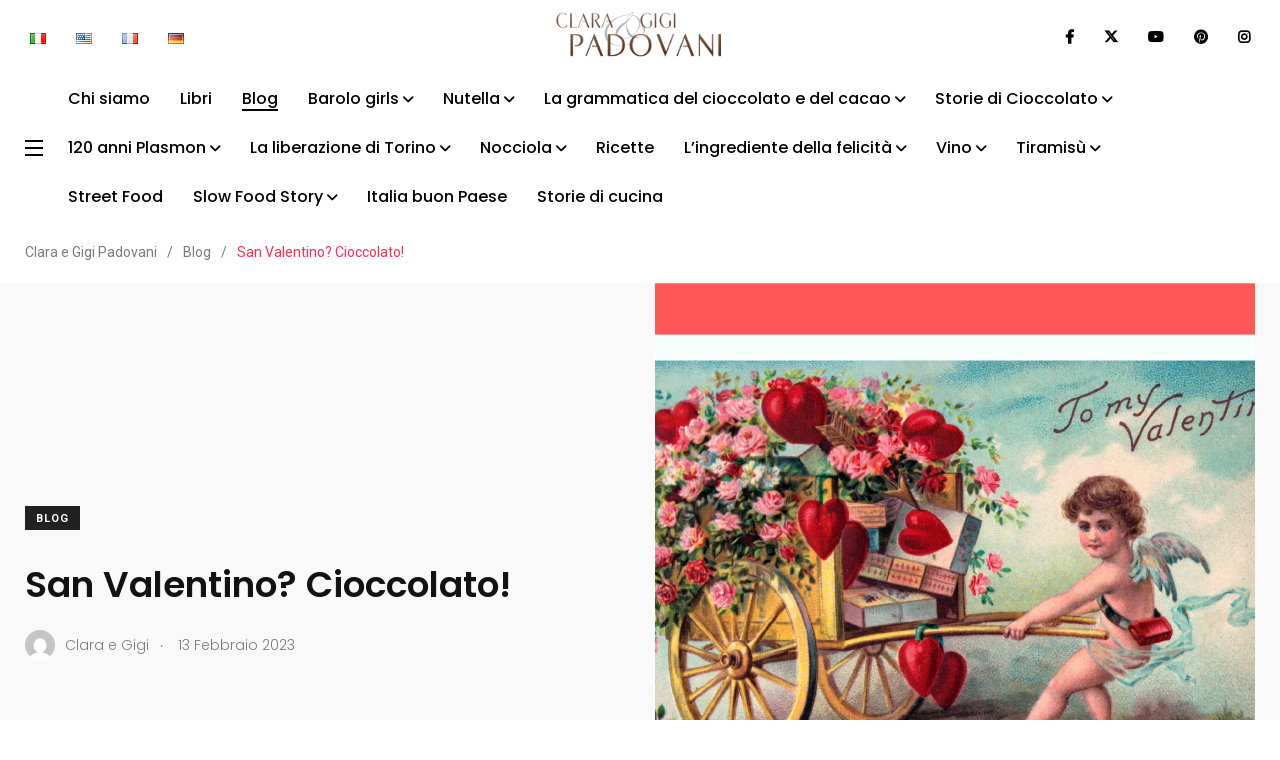

--- FILE ---
content_type: text/html; charset=UTF-8
request_url: https://www.claragigipadovani.com/blog/san-valentino-cioccolato/
body_size: 23116
content:
    <!doctype html>
<html lang="it-IT">
    <head>
        <meta charset="UTF-8">
        <meta http-equiv="X-UA-Compatible" content="IE=edge">
        <meta name="viewport" content="width=device-width, initial-scale=1.0">
        <link rel="profile" href="https://gmpg.org/xfn/11">
        <link rel="pingback" href="https://www.claragigipadovani.com/xmlrpc.php">
        <title>San Valentino? Cioccolato! &#8211; Clara e Gigi Padovani</title>
<meta name='robots' content='max-image-preview:large' />
<noscript><style>#preloader{display:none;}</style></noscript><link rel='dns-prefetch' href='//fonts.googleapis.com' />
<link rel="alternate" type="application/rss+xml" title="Clara e Gigi Padovani &raquo; Feed" href="https://www.claragigipadovani.com/feed/" />
<link rel="alternate" type="application/rss+xml" title="Clara e Gigi Padovani &raquo; Feed dei commenti" href="https://www.claragigipadovani.com/comments/feed/" />
<link rel="alternate" type="application/rss+xml" title="Clara e Gigi Padovani &raquo; San Valentino? Cioccolato! Feed dei commenti" href="https://www.claragigipadovani.com/blog/san-valentino-cioccolato/feed/" />
<link rel="alternate" title="oEmbed (JSON)" type="application/json+oembed" href="https://www.claragigipadovani.com/wp-json/oembed/1.0/embed?url=https%3A%2F%2Fwww.claragigipadovani.com%2Fblog%2Fsan-valentino-cioccolato%2F&#038;lang=it" />
<link rel="alternate" title="oEmbed (XML)" type="text/xml+oembed" href="https://www.claragigipadovani.com/wp-json/oembed/1.0/embed?url=https%3A%2F%2Fwww.claragigipadovani.com%2Fblog%2Fsan-valentino-cioccolato%2F&#038;format=xml&#038;lang=it" />
<style id='wp-img-auto-sizes-contain-inline-css' type='text/css'>
img:is([sizes=auto i],[sizes^="auto," i]){contain-intrinsic-size:3000px 1500px}
/*# sourceURL=wp-img-auto-sizes-contain-inline-css */
</style>
<link rel='stylesheet' id='shared-counts-css' href='https://www.claragigipadovani.com/wp-content/plugins/shared-counts/assets/css/shared-counts.min.css?ver=1.5.0' type='text/css' media='all' />
<style id='wp-emoji-styles-inline-css' type='text/css'>

	img.wp-smiley, img.emoji {
		display: inline !important;
		border: none !important;
		box-shadow: none !important;
		height: 1em !important;
		width: 1em !important;
		margin: 0 0.07em !important;
		vertical-align: -0.1em !important;
		background: none !important;
		padding: 0 !important;
	}
/*# sourceURL=wp-emoji-styles-inline-css */
</style>
<link rel='stylesheet' id='wp-block-library-css' href='https://www.claragigipadovani.com/wp-includes/css/dist/block-library/style.min.css?ver=6.9' type='text/css' media='all' />
<style id='wp-block-library-theme-inline-css' type='text/css'>
.wp-block-audio :where(figcaption){color:#555;font-size:13px;text-align:center}.is-dark-theme .wp-block-audio :where(figcaption){color:#ffffffa6}.wp-block-audio{margin:0 0 1em}.wp-block-code{border:1px solid #ccc;border-radius:4px;font-family:Menlo,Consolas,monaco,monospace;padding:.8em 1em}.wp-block-embed :where(figcaption){color:#555;font-size:13px;text-align:center}.is-dark-theme .wp-block-embed :where(figcaption){color:#ffffffa6}.wp-block-embed{margin:0 0 1em}.blocks-gallery-caption{color:#555;font-size:13px;text-align:center}.is-dark-theme .blocks-gallery-caption{color:#ffffffa6}:root :where(.wp-block-image figcaption){color:#555;font-size:13px;text-align:center}.is-dark-theme :root :where(.wp-block-image figcaption){color:#ffffffa6}.wp-block-image{margin:0 0 1em}.wp-block-pullquote{border-bottom:4px solid;border-top:4px solid;color:currentColor;margin-bottom:1.75em}.wp-block-pullquote :where(cite),.wp-block-pullquote :where(footer),.wp-block-pullquote__citation{color:currentColor;font-size:.8125em;font-style:normal;text-transform:uppercase}.wp-block-quote{border-left:.25em solid;margin:0 0 1.75em;padding-left:1em}.wp-block-quote cite,.wp-block-quote footer{color:currentColor;font-size:.8125em;font-style:normal;position:relative}.wp-block-quote:where(.has-text-align-right){border-left:none;border-right:.25em solid;padding-left:0;padding-right:1em}.wp-block-quote:where(.has-text-align-center){border:none;padding-left:0}.wp-block-quote.is-large,.wp-block-quote.is-style-large,.wp-block-quote:where(.is-style-plain){border:none}.wp-block-search .wp-block-search__label{font-weight:700}.wp-block-search__button{border:1px solid #ccc;padding:.375em .625em}:where(.wp-block-group.has-background){padding:1.25em 2.375em}.wp-block-separator.has-css-opacity{opacity:.4}.wp-block-separator{border:none;border-bottom:2px solid;margin-left:auto;margin-right:auto}.wp-block-separator.has-alpha-channel-opacity{opacity:1}.wp-block-separator:not(.is-style-wide):not(.is-style-dots){width:100px}.wp-block-separator.has-background:not(.is-style-dots){border-bottom:none;height:1px}.wp-block-separator.has-background:not(.is-style-wide):not(.is-style-dots){height:2px}.wp-block-table{margin:0 0 1em}.wp-block-table td,.wp-block-table th{word-break:normal}.wp-block-table :where(figcaption){color:#555;font-size:13px;text-align:center}.is-dark-theme .wp-block-table :where(figcaption){color:#ffffffa6}.wp-block-video :where(figcaption){color:#555;font-size:13px;text-align:center}.is-dark-theme .wp-block-video :where(figcaption){color:#ffffffa6}.wp-block-video{margin:0 0 1em}:root :where(.wp-block-template-part.has-background){margin-bottom:0;margin-top:0;padding:1.25em 2.375em}
/*# sourceURL=/wp-includes/css/dist/block-library/theme.min.css */
</style>
<style id='global-styles-inline-css' type='text/css'>
:root{--wp--preset--aspect-ratio--square: 1;--wp--preset--aspect-ratio--4-3: 4/3;--wp--preset--aspect-ratio--3-4: 3/4;--wp--preset--aspect-ratio--3-2: 3/2;--wp--preset--aspect-ratio--2-3: 2/3;--wp--preset--aspect-ratio--16-9: 16/9;--wp--preset--aspect-ratio--9-16: 9/16;--wp--preset--color--black: #000000;--wp--preset--color--cyan-bluish-gray: #abb8c3;--wp--preset--color--white: #ffffff;--wp--preset--color--pale-pink: #f78da7;--wp--preset--color--vivid-red: #cf2e2e;--wp--preset--color--luminous-vivid-orange: #ff6900;--wp--preset--color--luminous-vivid-amber: #fcb900;--wp--preset--color--light-green-cyan: #7bdcb5;--wp--preset--color--vivid-green-cyan: #00d084;--wp--preset--color--pale-cyan-blue: #8ed1fc;--wp--preset--color--vivid-cyan-blue: #0693e3;--wp--preset--color--vivid-purple: #9b51e0;--wp--preset--color--light-grayish-magenta: #FF9500;--wp--preset--color--strong-magenta: #FF2C54;--wp--preset--color--very-light-gray: #ffffff;--wp--preset--color--very-dark-gray: #6B7074;--wp--preset--gradient--vivid-cyan-blue-to-vivid-purple: linear-gradient(135deg,rgb(6,147,227) 0%,rgb(155,81,224) 100%);--wp--preset--gradient--light-green-cyan-to-vivid-green-cyan: linear-gradient(135deg,rgb(122,220,180) 0%,rgb(0,208,130) 100%);--wp--preset--gradient--luminous-vivid-amber-to-luminous-vivid-orange: linear-gradient(135deg,rgb(252,185,0) 0%,rgb(255,105,0) 100%);--wp--preset--gradient--luminous-vivid-orange-to-vivid-red: linear-gradient(135deg,rgb(255,105,0) 0%,rgb(207,46,46) 100%);--wp--preset--gradient--very-light-gray-to-cyan-bluish-gray: linear-gradient(135deg,rgb(238,238,238) 0%,rgb(169,184,195) 100%);--wp--preset--gradient--cool-to-warm-spectrum: linear-gradient(135deg,rgb(74,234,220) 0%,rgb(151,120,209) 20%,rgb(207,42,186) 40%,rgb(238,44,130) 60%,rgb(251,105,98) 80%,rgb(254,248,76) 100%);--wp--preset--gradient--blush-light-purple: linear-gradient(135deg,rgb(255,206,236) 0%,rgb(152,150,240) 100%);--wp--preset--gradient--blush-bordeaux: linear-gradient(135deg,rgb(254,205,165) 0%,rgb(254,45,45) 50%,rgb(107,0,62) 100%);--wp--preset--gradient--luminous-dusk: linear-gradient(135deg,rgb(255,203,112) 0%,rgb(199,81,192) 50%,rgb(65,88,208) 100%);--wp--preset--gradient--pale-ocean: linear-gradient(135deg,rgb(255,245,203) 0%,rgb(182,227,212) 50%,rgb(51,167,181) 100%);--wp--preset--gradient--electric-grass: linear-gradient(135deg,rgb(202,248,128) 0%,rgb(113,206,126) 100%);--wp--preset--gradient--midnight: linear-gradient(135deg,rgb(2,3,129) 0%,rgb(40,116,252) 100%);--wp--preset--font-size--small: 13px;--wp--preset--font-size--medium: 20px;--wp--preset--font-size--large: 36px;--wp--preset--font-size--x-large: 42px;--wp--preset--font-size--normal: 16px;--wp--preset--font-size--huge: 50px;--wp--preset--spacing--20: 0.44rem;--wp--preset--spacing--30: 0.67rem;--wp--preset--spacing--40: 1rem;--wp--preset--spacing--50: 1.5rem;--wp--preset--spacing--60: 2.25rem;--wp--preset--spacing--70: 3.38rem;--wp--preset--spacing--80: 5.06rem;--wp--preset--shadow--natural: 6px 6px 9px rgba(0, 0, 0, 0.2);--wp--preset--shadow--deep: 12px 12px 50px rgba(0, 0, 0, 0.4);--wp--preset--shadow--sharp: 6px 6px 0px rgba(0, 0, 0, 0.2);--wp--preset--shadow--outlined: 6px 6px 0px -3px rgb(255, 255, 255), 6px 6px rgb(0, 0, 0);--wp--preset--shadow--crisp: 6px 6px 0px rgb(0, 0, 0);}:root { --wp--style--global--content-size: 1;--wp--style--global--wide-size: 1; }:where(body) { margin: 0; }.wp-site-blocks > .alignleft { float: left; margin-right: 2em; }.wp-site-blocks > .alignright { float: right; margin-left: 2em; }.wp-site-blocks > .aligncenter { justify-content: center; margin-left: auto; margin-right: auto; }:where(.wp-site-blocks) > * { margin-block-start: 24px; margin-block-end: 0; }:where(.wp-site-blocks) > :first-child { margin-block-start: 0; }:where(.wp-site-blocks) > :last-child { margin-block-end: 0; }:root { --wp--style--block-gap: 24px; }:root :where(.is-layout-flow) > :first-child{margin-block-start: 0;}:root :where(.is-layout-flow) > :last-child{margin-block-end: 0;}:root :where(.is-layout-flow) > *{margin-block-start: 24px;margin-block-end: 0;}:root :where(.is-layout-constrained) > :first-child{margin-block-start: 0;}:root :where(.is-layout-constrained) > :last-child{margin-block-end: 0;}:root :where(.is-layout-constrained) > *{margin-block-start: 24px;margin-block-end: 0;}:root :where(.is-layout-flex){gap: 24px;}:root :where(.is-layout-grid){gap: 24px;}.is-layout-flow > .alignleft{float: left;margin-inline-start: 0;margin-inline-end: 2em;}.is-layout-flow > .alignright{float: right;margin-inline-start: 2em;margin-inline-end: 0;}.is-layout-flow > .aligncenter{margin-left: auto !important;margin-right: auto !important;}.is-layout-constrained > .alignleft{float: left;margin-inline-start: 0;margin-inline-end: 2em;}.is-layout-constrained > .alignright{float: right;margin-inline-start: 2em;margin-inline-end: 0;}.is-layout-constrained > .aligncenter{margin-left: auto !important;margin-right: auto !important;}.is-layout-constrained > :where(:not(.alignleft):not(.alignright):not(.alignfull)){max-width: var(--wp--style--global--content-size);margin-left: auto !important;margin-right: auto !important;}.is-layout-constrained > .alignwide{max-width: var(--wp--style--global--wide-size);}body .is-layout-flex{display: flex;}.is-layout-flex{flex-wrap: wrap;align-items: center;}.is-layout-flex > :is(*, div){margin: 0;}body .is-layout-grid{display: grid;}.is-layout-grid > :is(*, div){margin: 0;}body{padding-top: 0px;padding-right: 0px;padding-bottom: 0px;padding-left: 0px;}a:where(:not(.wp-element-button)){text-decoration: underline;}:root :where(.wp-element-button, .wp-block-button__link){background-color: #32373c;border-width: 0;color: #fff;font-family: inherit;font-size: inherit;font-style: inherit;font-weight: inherit;letter-spacing: inherit;line-height: inherit;padding-top: calc(0.667em + 2px);padding-right: calc(1.333em + 2px);padding-bottom: calc(0.667em + 2px);padding-left: calc(1.333em + 2px);text-decoration: none;text-transform: inherit;}.has-black-color{color: var(--wp--preset--color--black) !important;}.has-cyan-bluish-gray-color{color: var(--wp--preset--color--cyan-bluish-gray) !important;}.has-white-color{color: var(--wp--preset--color--white) !important;}.has-pale-pink-color{color: var(--wp--preset--color--pale-pink) !important;}.has-vivid-red-color{color: var(--wp--preset--color--vivid-red) !important;}.has-luminous-vivid-orange-color{color: var(--wp--preset--color--luminous-vivid-orange) !important;}.has-luminous-vivid-amber-color{color: var(--wp--preset--color--luminous-vivid-amber) !important;}.has-light-green-cyan-color{color: var(--wp--preset--color--light-green-cyan) !important;}.has-vivid-green-cyan-color{color: var(--wp--preset--color--vivid-green-cyan) !important;}.has-pale-cyan-blue-color{color: var(--wp--preset--color--pale-cyan-blue) !important;}.has-vivid-cyan-blue-color{color: var(--wp--preset--color--vivid-cyan-blue) !important;}.has-vivid-purple-color{color: var(--wp--preset--color--vivid-purple) !important;}.has-light-grayish-magenta-color{color: var(--wp--preset--color--light-grayish-magenta) !important;}.has-strong-magenta-color{color: var(--wp--preset--color--strong-magenta) !important;}.has-very-light-gray-color{color: var(--wp--preset--color--very-light-gray) !important;}.has-very-dark-gray-color{color: var(--wp--preset--color--very-dark-gray) !important;}.has-black-background-color{background-color: var(--wp--preset--color--black) !important;}.has-cyan-bluish-gray-background-color{background-color: var(--wp--preset--color--cyan-bluish-gray) !important;}.has-white-background-color{background-color: var(--wp--preset--color--white) !important;}.has-pale-pink-background-color{background-color: var(--wp--preset--color--pale-pink) !important;}.has-vivid-red-background-color{background-color: var(--wp--preset--color--vivid-red) !important;}.has-luminous-vivid-orange-background-color{background-color: var(--wp--preset--color--luminous-vivid-orange) !important;}.has-luminous-vivid-amber-background-color{background-color: var(--wp--preset--color--luminous-vivid-amber) !important;}.has-light-green-cyan-background-color{background-color: var(--wp--preset--color--light-green-cyan) !important;}.has-vivid-green-cyan-background-color{background-color: var(--wp--preset--color--vivid-green-cyan) !important;}.has-pale-cyan-blue-background-color{background-color: var(--wp--preset--color--pale-cyan-blue) !important;}.has-vivid-cyan-blue-background-color{background-color: var(--wp--preset--color--vivid-cyan-blue) !important;}.has-vivid-purple-background-color{background-color: var(--wp--preset--color--vivid-purple) !important;}.has-light-grayish-magenta-background-color{background-color: var(--wp--preset--color--light-grayish-magenta) !important;}.has-strong-magenta-background-color{background-color: var(--wp--preset--color--strong-magenta) !important;}.has-very-light-gray-background-color{background-color: var(--wp--preset--color--very-light-gray) !important;}.has-very-dark-gray-background-color{background-color: var(--wp--preset--color--very-dark-gray) !important;}.has-black-border-color{border-color: var(--wp--preset--color--black) !important;}.has-cyan-bluish-gray-border-color{border-color: var(--wp--preset--color--cyan-bluish-gray) !important;}.has-white-border-color{border-color: var(--wp--preset--color--white) !important;}.has-pale-pink-border-color{border-color: var(--wp--preset--color--pale-pink) !important;}.has-vivid-red-border-color{border-color: var(--wp--preset--color--vivid-red) !important;}.has-luminous-vivid-orange-border-color{border-color: var(--wp--preset--color--luminous-vivid-orange) !important;}.has-luminous-vivid-amber-border-color{border-color: var(--wp--preset--color--luminous-vivid-amber) !important;}.has-light-green-cyan-border-color{border-color: var(--wp--preset--color--light-green-cyan) !important;}.has-vivid-green-cyan-border-color{border-color: var(--wp--preset--color--vivid-green-cyan) !important;}.has-pale-cyan-blue-border-color{border-color: var(--wp--preset--color--pale-cyan-blue) !important;}.has-vivid-cyan-blue-border-color{border-color: var(--wp--preset--color--vivid-cyan-blue) !important;}.has-vivid-purple-border-color{border-color: var(--wp--preset--color--vivid-purple) !important;}.has-light-grayish-magenta-border-color{border-color: var(--wp--preset--color--light-grayish-magenta) !important;}.has-strong-magenta-border-color{border-color: var(--wp--preset--color--strong-magenta) !important;}.has-very-light-gray-border-color{border-color: var(--wp--preset--color--very-light-gray) !important;}.has-very-dark-gray-border-color{border-color: var(--wp--preset--color--very-dark-gray) !important;}.has-vivid-cyan-blue-to-vivid-purple-gradient-background{background: var(--wp--preset--gradient--vivid-cyan-blue-to-vivid-purple) !important;}.has-light-green-cyan-to-vivid-green-cyan-gradient-background{background: var(--wp--preset--gradient--light-green-cyan-to-vivid-green-cyan) !important;}.has-luminous-vivid-amber-to-luminous-vivid-orange-gradient-background{background: var(--wp--preset--gradient--luminous-vivid-amber-to-luminous-vivid-orange) !important;}.has-luminous-vivid-orange-to-vivid-red-gradient-background{background: var(--wp--preset--gradient--luminous-vivid-orange-to-vivid-red) !important;}.has-very-light-gray-to-cyan-bluish-gray-gradient-background{background: var(--wp--preset--gradient--very-light-gray-to-cyan-bluish-gray) !important;}.has-cool-to-warm-spectrum-gradient-background{background: var(--wp--preset--gradient--cool-to-warm-spectrum) !important;}.has-blush-light-purple-gradient-background{background: var(--wp--preset--gradient--blush-light-purple) !important;}.has-blush-bordeaux-gradient-background{background: var(--wp--preset--gradient--blush-bordeaux) !important;}.has-luminous-dusk-gradient-background{background: var(--wp--preset--gradient--luminous-dusk) !important;}.has-pale-ocean-gradient-background{background: var(--wp--preset--gradient--pale-ocean) !important;}.has-electric-grass-gradient-background{background: var(--wp--preset--gradient--electric-grass) !important;}.has-midnight-gradient-background{background: var(--wp--preset--gradient--midnight) !important;}.has-small-font-size{font-size: var(--wp--preset--font-size--small) !important;}.has-medium-font-size{font-size: var(--wp--preset--font-size--medium) !important;}.has-large-font-size{font-size: var(--wp--preset--font-size--large) !important;}.has-x-large-font-size{font-size: var(--wp--preset--font-size--x-large) !important;}.has-normal-font-size{font-size: var(--wp--preset--font-size--normal) !important;}.has-huge-font-size{font-size: var(--wp--preset--font-size--huge) !important;}
:root :where(.wp-block-pullquote){font-size: 1.5em;line-height: 1.6;}
/*# sourceURL=global-styles-inline-css */
</style>
<link rel='stylesheet' id='contact-form-7-css' href='https://www.claragigipadovani.com/wp-content/plugins/contact-form-7/includes/css/styles.css?ver=6.1.4' type='text/css' media='all' />
<link rel='stylesheet' id='parent-style-css' href='https://www.claragigipadovani.com/wp-content/themes/papr/style.css?ver=6.9' type='text/css' media='all' />
<link rel='stylesheet' id='papr-child-style-css' href='https://www.claragigipadovani.com/wp-content/themes/papr-child/style.css?ver=6.9' type='text/css' media='all' />
<link rel='stylesheet' id='my_switcher-css' href='https://www.claragigipadovani.com/wp-content/themes/papr/assets/css/my_switcher.css?ver=1.0.1' type='text/css' media='all' />
<link rel='stylesheet' id='font-awesome-css' href='https://www.claragigipadovani.com/wp-content/themes/papr/assets/css/fontawesome-all.min.css?ver=1.0.1' type='text/css' media='all' />
<link rel='stylesheet' id='papr-fonts-css' href='https://fonts.googleapis.com/css?family=Poppins%3A300%2C300i%2C400%2C400i%2C500%2C500i%2C600%2C600i%2C700%2C700i%2C800%2C800i%2C900%7CRoboto%3A300%2C300i%2C400%2C400i%2C500%2C500i%2C700%2C700i%2C900%2C900%26display%3Dswap&#038;subset=latin%2Clatin-ext&#038;ver=6.9' type='text/css' media='all' />
<link rel='stylesheet' id='plyr-css' href='https://www.claragigipadovani.com/wp-content/themes/papr/assets/css/plyr.css?ver=1.0.1' type='text/css' media='all' />
<link rel='stylesheet' id='font-iconfont-css' href='https://www.claragigipadovani.com/wp-content/themes/papr/assets/css/iconfont.css?ver=1.0.1' type='text/css' media='all' />
<link rel='stylesheet' id='animate-css' href='https://www.claragigipadovani.com/wp-content/themes/papr/assets/css/animate.css?ver=1.0.1' type='text/css' media='all' />
<link rel='stylesheet' id='bootstrap-css' href='https://www.claragigipadovani.com/wp-content/themes/papr/assets/css/bootstrap.min.css?ver=1.0.1' type='text/css' media='all' />
<link rel='stylesheet' id='axil-style-css' href='https://www.claragigipadovani.com/wp-content/themes/papr/assets/css/style.css?ver=1.0.1' type='text/css' media='all' />
<link rel='stylesheet' id='papr-dark-style-css' href='https://www.claragigipadovani.com/wp-content/themes/papr/assets/css/dark.css?ver=1.0.1' type='text/css' media='all' />
<style id='papr-dynamic-inline-css' type='text/css'>
.papr-container {padding-top:0px;}.papr-container {padding-bottom:0px;}
/*# sourceURL=papr-dynamic-inline-css */
</style>
<script type="text/javascript" src="https://www.claragigipadovani.com/wp-content/themes/papr/assets/js/popper.js?ver=1.0.1" id="popper-js"></script>
<script type="text/javascript" src="https://www.claragigipadovani.com/wp-includes/js/jquery/jquery.min.js?ver=3.7.1" id="jquery-core-js"></script>
<script type="text/javascript" src="https://www.claragigipadovani.com/wp-includes/js/jquery/jquery-migrate.min.js?ver=3.4.1" id="jquery-migrate-js"></script>
<link rel="https://api.w.org/" href="https://www.claragigipadovani.com/wp-json/" /><link rel="alternate" title="JSON" type="application/json" href="https://www.claragigipadovani.com/wp-json/wp/v2/posts/5471" /><link rel="EditURI" type="application/rsd+xml" title="RSD" href="https://www.claragigipadovani.com/xmlrpc.php?rsd" />
<meta name="generator" content="WordPress 6.9" />
<link rel="canonical" href="https://www.claragigipadovani.com/blog/san-valentino-cioccolato/" />
<link rel='shortlink' href='https://www.claragigipadovani.com/?p=5471' />
<meta name="generator" content="Redux 4.5.10" />        <!--Customizer CSS-->
        <style type="text/css">

            /* Body */
                        /* Link */
                        /* Link Hover */
                        /* Meta */
                        /* Meta Hover */
                        /* Meta Link Hover */
                        /* Meta Hover Dark Section */
            

            /************************************************************************************
             * Header Top Bar
             ************************************************************************************/
            /* Background Color */
            .header-top.bg-grey-dark-one, .header-top.header-top__style-two.bg-grey-dark-seven { background-color :#ffffff; }            /* Body Color */
            .header-top li, .header-top .current-date { color :#000000; }            /* Link Color */
            .header-top a, .header-top__social-share li a { color :#000000; }            /* Link Hover Color */
            .header-top a:hover, .header-top__social-share li a:hover { color :#dd3333; }            /************************************************************************************
             * Header
             ************************************************************************************/
            /* Background Color */
            .navbar.bg-white, .navbar.bg-grey-dark-one, .navbar.bg-grey-light-three, .navbar.navbar__style-three.axil-header.bg-color-white, .navbar__style-three .submenu, .submenu, .lang-dropdown .dropdown-menu { background-color :#ffffff !important; }            /* Link Color */
            .navbar.bg-white .main-navigation li,.navbar__style-three .main-navigation li,  .navbar.bg-white .nav-search-field-toggler, .lang-dropdown .txt-btn, .navbar__style-three .nav-search-field-toggler, .lang-dropdown .dropdown-menu .dropdown-item { color :#0a0000; }            .side-nav-toggler span { background-color :#0a0000; }            /* Link Hover Color */
            .navbar.bg-white .main-navigation li:hover,.navbar__style-three .main-navigation li:hover,  .navbar.bg-white .nav-search-field-toggler:hover, .navbar.bg-white .side-nav-toggler span:hover, .main-navigation li:hover, .nav-search-field-toggler:hover, .side-nav-toggler span:hover, .lang-dropdown .dropdown-menu .dropdown-item:hover, .lang-dropdown .txt-btn:hover { color :#dd3333; }            .side-nav-toggler:hover span { background-color :#dd3333; }
            /************************************************************************************
             * General 
             ************************************************************************************/
            /* Primary [#ff2c54] */
                        /* Heading */
                        /* Heading Hover */
                                    /* Heading Hover Color Dark Section */
                        

            /************************************************************************************
             * Footer 
             ************************************************************************************/
            /* Background Color */
                        /* Footer Heading Color */
                        /* Footer Body Color */
                        /* Footer Link Color */
                        /* Footer Link Hover Color */
                        /* Footer Bottom Border top Color */
            
        </style>
        <!--/Customizer CSS-->
        <meta name="generator" content="Elementor 3.34.1; features: additional_custom_breakpoints; settings: css_print_method-external, google_font-enabled, font_display-auto">
			<style>
				.e-con.e-parent:nth-of-type(n+4):not(.e-lazyloaded):not(.e-no-lazyload),
				.e-con.e-parent:nth-of-type(n+4):not(.e-lazyloaded):not(.e-no-lazyload) * {
					background-image: none !important;
				}
				@media screen and (max-height: 1024px) {
					.e-con.e-parent:nth-of-type(n+3):not(.e-lazyloaded):not(.e-no-lazyload),
					.e-con.e-parent:nth-of-type(n+3):not(.e-lazyloaded):not(.e-no-lazyload) * {
						background-image: none !important;
					}
				}
				@media screen and (max-height: 640px) {
					.e-con.e-parent:nth-of-type(n+2):not(.e-lazyloaded):not(.e-no-lazyload),
					.e-con.e-parent:nth-of-type(n+2):not(.e-lazyloaded):not(.e-no-lazyload) * {
						background-image: none !important;
					}
				}
			</style>
			<style id="uagb-style-conditional-extension">@media (min-width: 1025px){body .uag-hide-desktop.uagb-google-map__wrap,body .uag-hide-desktop{display:none !important}}@media (min-width: 768px) and (max-width: 1024px){body .uag-hide-tab.uagb-google-map__wrap,body .uag-hide-tab{display:none !important}}@media (max-width: 767px){body .uag-hide-mob.uagb-google-map__wrap,body .uag-hide-mob{display:none !important}}</style><link rel="icon" href="https://www.claragigipadovani.com/wp-content/uploads/2022/04/favicon.ico" sizes="32x32" />
<link rel="icon" href="https://www.claragigipadovani.com/wp-content/uploads/2022/04/favicon.ico" sizes="192x192" />
<link rel="apple-touch-icon" href="https://www.claragigipadovani.com/wp-content/uploads/2022/04/favicon.ico" />
<meta name="msapplication-TileImage" content="https://www.claragigipadovani.com/wp-content/uploads/2022/04/favicon.ico" />
<style id="papr_options-dynamic-css" title="dynamic-css" class="redux-options-output">.site-logo img{height:64px;}</style>        <!-- Google tag (gtag.js) -->
        <script async src="https://www.googletagmanager.com/gtag/js?id=G-69M0Q1DG5F"></script>
        <script>
        window.dataLayer = window.dataLayer || [];
        function gtag(){dataLayer.push(arguments);}
        gtag('js', new Date());

        gtag('config', 'G-69M0Q1DG5F');
        </script>
    </head>
<body class="wp-singular post-template-default single single-post postid-5471 single-format-standard wp-embed-responsive wp-theme-papr wp-child-theme-papr-child  no-sidebar full-width axil-no-sticky-menu menu-open-hover elementor-default elementor-kit-4201">
<div class="wrp">
    <!-- Main contents -->
<main class="main-content ">
<!-- Header starts -->
<div id="page" class="papr-main-content">			
		<div class="side-nav side-nav__left">
    <div class="side-nav-inner nicescroll-container">
                    <form id="off-canvas-search" class="side-nav-search-form" action="https://www.claragigipadovani.com/"
                  method="GET">
                <div class="form-group search-field">
                    <input type="text" name="s"
                           placeholder="Search ..."
                           value=""/>
                    <button type="submit" class="side-nav-search-btn"><i class="fas fa-search"></i></button>
                </div>
            </form>
                <!-- End of .side-nav-search-form -->
        <div class="side-nav-content">
            <div class="row">
                                    <div class="col-lg-6">
                        <nav class="menu-main-menu-container"><ul id="menu-main-menu" class="main-navigation side-navigation list-inline flex-column nicescroll-container"><li id="menu-item-3064" class="menu-item menu-item-type-post_type menu-item-object-page menu-item-3064"><a href="https://www.claragigipadovani.com/chi-siamo/">Chi siamo</a></li>
<li id="menu-item-3621" class="menu-item menu-item-type-taxonomy menu-item-object-category menu-item-3621"><a href="https://www.claragigipadovani.com/category/libri/">Libri</a></li>
<li id="menu-item-2244" class="menu-item menu-item-type-taxonomy menu-item-object-category current-post-ancestor current-menu-parent current-post-parent menu-item-2244"><a href="https://www.claragigipadovani.com/category/blog/">Blog</a></li>
<li id="menu-item-7265" class="menu-item menu-item-type-post_type menu-item-object-page menu-item-7265"><a href="https://www.claragigipadovani.com/barolo-girls/">Barolo girls</a></li>
<li id="menu-item-3307" class="menu-item menu-item-type-post_type menu-item-object-page menu-item-3307"><a href="https://www.claragigipadovani.com/mondo-nutella/">Nutella</a></li>
<li id="menu-item-6563" class="menu-item menu-item-type-post_type menu-item-object-page menu-item-6563"><a href="https://www.claragigipadovani.com/la-grammatica-del-cioccolato/">La grammatica del cioccolato e del cacao</a></li>
<li id="menu-item-5619" class="menu-item menu-item-type-post_type menu-item-object-page menu-item-5619"><a href="https://www.claragigipadovani.com/libro-storie-di-cioccolato/">Storie di Cioccolato</a></li>
<li id="menu-item-5232" class="menu-item menu-item-type-post_type menu-item-object-page menu-item-5232"><a href="https://www.claragigipadovani.com/120-anni-plasmon/">120 anni Plasmon</a></li>
<li id="menu-item-4882" class="menu-item menu-item-type-post_type menu-item-object-page menu-item-4882"><a href="https://www.claragigipadovani.com/la-liberazione-di-torino/">La liberazione di Torino</a></li>
<li id="menu-item-3013" class="menu-item menu-item-type-post_type menu-item-object-page menu-item-3013"><a href="https://www.claragigipadovani.com/enciclopedia-della-nocciola/">Nocciola</a></li>
<li id="menu-item-2245" class="menu-item menu-item-type-taxonomy menu-item-object-category menu-item-2245"><a href="https://www.claragigipadovani.com/category/ricette/">Ricette</a></li>
<li id="menu-item-3735" class="menu-item menu-item-type-post_type menu-item-object-page menu-item-3735"><a href="https://www.claragigipadovani.com/cioccolato/">L’ingrediente della felicità</a></li>
<li id="menu-item-3705" class="menu-item menu-item-type-post_type menu-item-object-page menu-item-3705"><a href="https://www.claragigipadovani.com/vino/">Vino</a></li>
<li id="menu-item-6322" class="menu-item menu-item-type-post_type menu-item-object-page menu-item-6322"><a href="https://www.claragigipadovani.com/tiramisu/">Tiramisù</a></li>
<li id="menu-item-2749" class="menu-item menu-item-type-custom menu-item-object-custom menu-item-2749"><a target="_blank" href="https://streetfooditalia.it/">Street Food</a></li>
<li id="menu-item-3080" class="menu-item menu-item-type-post_type menu-item-object-page menu-item-3080"><a href="https://www.claragigipadovani.com/slow-food-story/">Slow Food Story</a></li>
<li id="menu-item-5520" class="menu-item menu-item-type-custom menu-item-object-custom menu-item-5520"><a target="_blank" href="/italiabuonpaese">Italia buon Paese</a></li>
<li id="menu-item-3516" class="menu-item menu-item-type-taxonomy menu-item-object-category menu-item-3516"><a href="https://www.claragigipadovani.com/category/storie-di-cucina/">Storie di cucina</a></li>
</ul></nav>                    </div>
                                    <!-- End of  .col-md-6 -->
                                    <div class="col-lg-6">
                        <div class="axil-contact-info-inner">
                                                            <h5 class="m-b-xs-10"> Contatti </h5>
                            
                            <div class="axil-contact-info">
                                <address class="address">
                                                                                                                                                                                    
                                </address>
                                <!-- End of address -->
                                                                    <div class="contact-social-share m-t-xs-35">
                                                                                    <div class="axil-social-title h5"> Seguici </div>
                                                                                <ul class="social-share social-share__with-bg">
                                                                                            <li><a href="http://www.facebook.com/pages/Clara-e-Gigi-Padovani/87583501456"
                                                       target="_blank"><i
                                                                class="fab fa-facebook-f"></i></a>
                                                </li>
                                                                                            <li><a href="http://twitter.com/padovani_gigi"
                                                       target="_blank"><i
                                                                class="fab fa-x-twitter"></i></a>
                                                </li>
                                                                                            <li><a href="https://www.youtube.com/channel/UCLEJG60DFXuquD1SGg69AFw"
                                                       target="_blank"><i
                                                                class="fab fa-youtube"></i></a>
                                                </li>
                                                                                            <li><a href="http://pinterest.com/gigipadovani"
                                                       target="_blank"><i
                                                                class="fab fa-pinterest"></i></a>
                                                </li>
                                                                                            <li><a href="https://www.instagram.com/gigi_padovani"
                                                       target="_blank"><i
                                                                class="fab fa-instagram"></i></a>
                                                </li>
                                                                                    </ul>
                                    </div>
                                                                <!-- End of .contact-shsdf -->
                            </div>
                            <!-- End of .axil-contact-info -->
                        </div>
                        <!-- End of .axil-contact-info-inner -->
                    </div>
                            </div>
            <!-- End of .row -->
        </div>
    </div>
    <!-- End of .side-nav-inner -->
    <div class="close-sidenav-wrap">
        <div class="close-sidenav" id="close-sidenav">
            <div></div>
            <div></div>
        </div>
    </div>
</div>
<!-- End of .side-nav -->		
		<header class="page-header">
		<div class="header-top header-top__style-two bg-grey-dark-seven">
    <div class="container">
        <div class="row justify-content-between align-items-center">
            <div class="col-md-4">
                                    <ul id="menu-language-menu" class="header-top-nav list-inline justify-content-center justify-content-md-start"><li id="menu-item-2863-it" class="lang-item lang-item-30 lang-item-it current-lang lang-item-first menu-item menu-item-type-custom menu-item-object-custom menu-item-2863-it"><a href="https://www.claragigipadovani.com/blog/san-valentino-cioccolato/" hreflang="it-IT" lang="it-IT"><img src="[data-uri]" alt="Italiano" width="16" height="11" style="width: 16px; height: 11px;" /></a></li>
<li id="menu-item-2863-en" class="lang-item lang-item-27 lang-item-en no-translation menu-item menu-item-type-custom menu-item-object-custom menu-item-2863-en"><a href="https://www.claragigipadovani.com/en/" hreflang="en-US" lang="en-US"><img src="[data-uri]" alt="English" width="16" height="11" style="width: 16px; height: 11px;" /></a></li>
<li id="menu-item-2863-fr" class="lang-item lang-item-34 lang-item-fr no-translation menu-item menu-item-type-custom menu-item-object-custom menu-item-2863-fr"><a href="https://www.claragigipadovani.com/fr/" hreflang="fr-FR" lang="fr-FR"><img src="[data-uri]" alt="Français" width="16" height="11" style="width: 16px; height: 11px;" /></a></li>
<li id="menu-item-2863-de" class="lang-item lang-item-38 lang-item-de no-translation menu-item menu-item-type-custom menu-item-object-custom menu-item-2863-de"><a href="https://www.claragigipadovani.com/de/" hreflang="de-DE" lang="de-DE"><img loading="lazy" src="[data-uri]" alt="Deutsch" width="16" height="11" style="width: 16px; height: 11px;" /></a></li>
</ul>                                <!-- End of .header-top-nav -->
            </div>
            <div class="brand-logo-container col-md-4 text-center">
                <a class="site-logo" href="https://www.claragigipadovani.com/">
                    <img class="brand-logo" src="https://www.claragigipadovani.com/wp-content/uploads/2020/12/logo.png" alt="Clara e Gigi Padovani"></a>
            </div>
            <!-- End of .brand-logo-container -->
            <div class="col-md-4">
                                    <ul class="ml-auto social-share header-top__social-share justify-content-end">
                                                    <li><a target="_blank" href="http://www.facebook.com/pages/Clara-e-Gigi-Padovani/87583501456">
                                <i class="fab fa-facebook-f"></i></a></li>
                                                    <li><a target="_blank" href="http://twitter.com/padovani_gigi">
                                <i class="fab fa-x-twitter"></i></a></li>
                                                    <li><a target="_blank" href="https://www.youtube.com/channel/UCLEJG60DFXuquD1SGg69AFw">
                                <i class="fab fa-youtube"></i></a></li>
                                                    <li><a target="_blank" href="http://pinterest.com/gigipadovani">
                                <i class="fab fa-pinterest"></i></a></li>
                                                    <li><a target="_blank" href="https://www.instagram.com/gigi_padovani">
                                <i class="fab fa-instagram"></i></a></li>
                                            </ul>
                            </div>
        </div>
        <!-- End of .row -->
    </div>
    <!-- End of .container -->
</div>
<!-- End of .header-top -->
<div class="navbar bg-grey-dark-one navbar__style-four axil-header axil-header-two">
    <div class="container">
        <div class="navbar-inner justify-content-between">
                            <div class="navbar-toggler-wrapper">
                    <a href="#" class="side-nav-toggler" id="side-nav-toggler">
                        <span></span>
                        <span></span>
                        <span></span>
                    </a>
                </div>
                        <!-- End of .navbar-toggler-wrapper -->
            <div class="brand-logo-container text-center d-lg-none">
                <a class="site-logo" href="https://www.claragigipadovani.com/"><img class="brand-logo"
                                                                                       src="https://www.claragigipadovani.com/wp-content/uploads/2020/12/logo.png"
                                                                                       alt="Clara e Gigi Padovani"></a>

            </div>
            <!-- End of .brand-logo-container -->
            <nav class="main-nav-wrapper"><ul id="main-menu" class="main-navigation list-inline"><li class="menu-item menu-item-type-post_type menu-item-object-page menu-item-3064"><a href="https://www.claragigipadovani.com/chi-siamo/">Chi siamo</a></li>
<li class="menu-item menu-item-type-taxonomy menu-item-object-category menu-item-3621"><a href="https://www.claragigipadovani.com/category/libri/">Libri</a></li>
<li class="menu-item menu-item-type-taxonomy menu-item-object-category current-post-ancestor current-menu-parent current-post-parent menu-item-2244 is-active "><a href="https://www.claragigipadovani.com/category/blog/">Blog</a></li>
<li class="menu-item menu-item-type-post_type menu-item-object-page menu-item-has-children menu-item-7265 has-dropdown"><a href="https://www.claragigipadovani.com/barolo-girls/">Barolo girls</a>
<ul class="submenu">
	<li id="menu-item-7272" class="menu-item menu-item-type-post_type menu-item-object-page menu-item-7272"><a href="https://www.claragigipadovani.com/barolo-girls/il-libro/">Il libro</a></li>
	<li id="menu-item-7269" class="menu-item menu-item-type-post_type menu-item-object-page menu-item-7269"><a href="https://www.claragigipadovani.com/barolo-girls/introduzione/">Introduzione</a></li>
	<li id="menu-item-7270" class="menu-item menu-item-type-post_type menu-item-object-page menu-item-7270"><a href="https://www.claragigipadovani.com/barolo-girls/indice/">Indice</a></li>
	<li id="menu-item-7365" class="menu-item menu-item-type-post_type menu-item-object-page menu-item-7365"><a href="https://www.claragigipadovani.com/barolo-girls/gli-autori/">Gli autori</a></li>
	<li id="menu-item-7268" class="menu-item menu-item-type-post_type menu-item-object-page menu-item-7268"><a href="https://www.claragigipadovani.com/barolo-girls/le-barolo-girls/">Le Barolo girls</a></li>
	<li id="menu-item-7266" class="menu-item menu-item-type-post_type menu-item-object-page menu-item-7266"><a href="https://www.claragigipadovani.com/barolo-girls/video/">Video</a></li>
	<li id="menu-item-7271" class="menu-item menu-item-type-post_type menu-item-object-page menu-item-7271"><a href="https://www.claragigipadovani.com/barolo-girls/dicono-di-noi/">Dicono di noi</a></li>
	<li id="menu-item-7267" class="menu-item menu-item-type-post_type menu-item-object-page menu-item-7267"><a href="https://www.claragigipadovani.com/barolo-girls/appuntamenti/">Appuntamenti</a></li>
</ul>
</li>
<li class="menu-item menu-item-type-post_type menu-item-object-page menu-item-has-children menu-item-3307 has-dropdown"><a href="https://www.claragigipadovani.com/mondo-nutella/">Nutella</a>
<ul class="submenu">
	<li id="menu-item-3314" class="menu-item menu-item-type-post_type menu-item-object-page menu-item-3314"><a href="https://www.claragigipadovani.com/mondo-nutella/il-libro/">Il libro</a></li>
	<li id="menu-item-6715" class="menu-item menu-item-type-post_type menu-item-object-page menu-item-6715"><a href="https://www.claragigipadovani.com/mondo-nutella/lautore/">L’Autore</a></li>
	<li id="menu-item-3418" class="menu-item menu-item-type-post_type menu-item-object-page menu-item-3418"><a href="https://www.claragigipadovani.com/mondo-nutella/60-anni/">60 Anni</a></li>
	<li id="menu-item-3377" class="menu-item menu-item-type-post_type menu-item-object-page menu-item-3377"><a href="https://www.claragigipadovani.com/mondo-nutella/i-video/">I video</a></li>
	<li id="menu-item-3398" class="menu-item menu-item-type-post_type menu-item-object-page menu-item-3398"><a href="https://www.claragigipadovani.com/mondo-nutella/playlist/">Playlist</a></li>
	<li id="menu-item-6772" class="menu-item menu-item-type-post_type menu-item-object-page menu-item-6772"><a href="https://www.claragigipadovani.com/mondo-nutella/dicono-del-libro/">Dicono del libro</a></li>
	<li id="menu-item-3419" class="menu-item menu-item-type-custom menu-item-object-custom menu-item-3419"><a target="_blank" rel="noopener noreferrer" href="http://www.nutellaworldbook.com/">Nutella World</a></li>
</ul>
</li>
<li class="menu-item menu-item-type-post_type menu-item-object-page menu-item-has-children menu-item-6563 has-dropdown"><a href="https://www.claragigipadovani.com/la-grammatica-del-cioccolato/">La grammatica del cioccolato e del cacao</a>
<ul class="submenu">
	<li id="menu-item-6567" class="menu-item menu-item-type-post_type menu-item-object-page menu-item-6567"><a href="https://www.claragigipadovani.com/la-grammatica-del-cioccolato/il-libro/">Il libro</a></li>
	<li id="menu-item-6565" class="menu-item menu-item-type-post_type menu-item-object-page menu-item-6565"><a href="https://www.claragigipadovani.com/la-grammatica-del-cioccolato/introduzione/">Introduzione</a></li>
	<li id="menu-item-6566" class="menu-item menu-item-type-post_type menu-item-object-page menu-item-6566"><a href="https://www.claragigipadovani.com/la-grammatica-del-cioccolato/indice/">Indice</a></li>
	<li id="menu-item-6564" class="menu-item menu-item-type-post_type menu-item-object-page menu-item-6564"><a href="https://www.claragigipadovani.com/la-grammatica-del-cioccolato/citazioni/">Citazioni</a></li>
	<li id="menu-item-6636" class="menu-item menu-item-type-post_type menu-item-object-page menu-item-6636"><a href="https://www.claragigipadovani.com/la-grammatica-del-cioccolato/dicono-del-libro/">Dicono del libro</a></li>
</ul>
</li>
<li class="menu-item menu-item-type-post_type menu-item-object-page menu-item-has-children menu-item-5619 has-dropdown"><a href="https://www.claragigipadovani.com/libro-storie-di-cioccolato/">Storie di Cioccolato</a>
<ul class="submenu">
	<li id="menu-item-5651" class="menu-item menu-item-type-post_type menu-item-object-page menu-item-5651"><a href="https://www.claragigipadovani.com/libro-storie-di-cioccolato/indice/">Indice</a></li>
	<li id="menu-item-5652" class="menu-item menu-item-type-post_type menu-item-object-page menu-item-5652"><a href="https://www.claragigipadovani.com/libro-storie-di-cioccolato/il-libro/">Il libro</a></li>
	<li id="menu-item-5653" class="menu-item menu-item-type-post_type menu-item-object-page menu-item-5653"><a href="https://www.claragigipadovani.com/libro-storie-di-cioccolato/cronologia/">Cronologia</a></li>
	<li id="menu-item-5800" class="menu-item menu-item-type-post_type menu-item-object-page menu-item-5800"><a href="https://www.claragigipadovani.com/libro-storie-di-cioccolato/video/">I video</a></li>
	<li id="menu-item-5823" class="menu-item menu-item-type-post_type menu-item-object-page menu-item-5823"><a href="https://www.claragigipadovani.com/libro-storie-di-cioccolato/dicono-di-noi/">Dicono di noi</a></li>
	<li id="menu-item-5827" class="menu-item menu-item-type-post_type menu-item-object-page menu-item-5827"><a href="https://www.claragigipadovani.com/libro-storie-di-cioccolato/choco-tour/">Choco-tour</a></li>
</ul>
</li>
<li class="menu-item menu-item-type-post_type menu-item-object-page menu-item-has-children menu-item-5232 has-dropdown"><a href="https://www.claragigipadovani.com/120-anni-plasmon/">120 anni Plasmon</a>
<ul class="submenu">
	<li id="menu-item-5260" class="menu-item menu-item-type-post_type menu-item-object-page menu-item-5260"><a href="https://www.claragigipadovani.com/120-anni-plasmon/indice/">Indice</a></li>
	<li id="menu-item-5235" class="menu-item menu-item-type-post_type menu-item-object-page menu-item-5235"><a href="https://www.claragigipadovani.com/120-anni-plasmon/una-madeleine-letteraria/">Una Madeleine letteraria</a></li>
	<li id="menu-item-5234" class="menu-item menu-item-type-post_type menu-item-object-page menu-item-5234"><a href="https://www.claragigipadovani.com/120-anni-plasmon/video/">I Video</a></li>
	<li id="menu-item-5233" class="menu-item menu-item-type-post_type menu-item-object-page menu-item-5233"><a href="https://www.claragigipadovani.com/120-anni-plasmon/media/">Media</a></li>
	<li id="menu-item-5255" class="menu-item menu-item-type-post_type menu-item-object-page menu-item-5255"><a href="https://www.claragigipadovani.com/120-anni-plasmon/dicono-di-noi/">Dicono di noi</a></li>
</ul>
</li>
<li class="menu-item menu-item-type-post_type menu-item-object-page menu-item-has-children menu-item-4882 has-dropdown"><a href="https://www.claragigipadovani.com/la-liberazione-di-torino/">La liberazione di Torino</a>
<ul class="submenu">
	<li id="menu-item-4930" class="menu-item menu-item-type-post_type menu-item-object-page menu-item-4930"><a href="https://www.claragigipadovani.com/la-liberazione-di-torino/indice/">Indice</a></li>
	<li id="menu-item-4936" class="menu-item menu-item-type-post_type menu-item-object-page menu-item-4936"><a href="https://www.claragigipadovani.com/la-liberazione-di-torino/introduzione/">Introduzione</a></li>
	<li id="menu-item-4926" class="menu-item menu-item-type-post_type menu-item-object-page menu-item-4926"><a href="https://www.claragigipadovani.com/la-liberazione-di-torino/le-foto/">Le foto</a></li>
	<li id="menu-item-4969" class="menu-item menu-item-type-post_type menu-item-object-page menu-item-4969"><a href="https://www.claragigipadovani.com/la-liberazione-di-torino/video/">Video</a></li>
	<li id="menu-item-4985" class="menu-item menu-item-type-post_type menu-item-object-page menu-item-4985"><a href="https://www.claragigipadovani.com/la-liberazione-di-torino/scrivono-del-libro/">Scrivono del libro</a></li>
</ul>
</li>
<li class="menu-item menu-item-type-post_type menu-item-object-page menu-item-has-children menu-item-3013 has-dropdown"><a href="https://www.claragigipadovani.com/enciclopedia-della-nocciola/">Nocciola</a>
<ul class="submenu">
	<li id="menu-item-4277" class="menu-item menu-item-type-post_type menu-item-object-page menu-item-4277"><a href="https://www.claragigipadovani.com/enciclopedia-della-nocciola/chi-siamo/">Chi siamo</a></li>
	<li id="menu-item-4391" class="menu-item menu-item-type-post_type menu-item-object-page menu-item-4391"><a href="https://www.claragigipadovani.com/enciclopedia-della-nocciola/video-tv/">I video</a></li>
	<li id="menu-item-4293" class="menu-item menu-item-type-post_type menu-item-object-page menu-item-4293"><a href="https://www.claragigipadovani.com/enciclopedia-della-nocciola/50-ricette/">50 ricette</a></li>
	<li id="menu-item-4548" class="menu-item menu-item-type-post_type menu-item-object-page menu-item-4548"><a href="https://www.claragigipadovani.com/enciclopedia-della-nocciola/noccioland/">Noccioland</a></li>
</ul>
</li>
<li class="menu-item menu-item-type-taxonomy menu-item-object-category menu-item-2245"><a href="https://www.claragigipadovani.com/category/ricette/">Ricette</a></li>
<li class="menu-item menu-item-type-post_type menu-item-object-page menu-item-has-children menu-item-3735 has-dropdown"><a href="https://www.claragigipadovani.com/cioccolato/">L’ingrediente della felicità</a>
<ul class="submenu">
	<li id="menu-item-3745" class="menu-item menu-item-type-post_type menu-item-object-page menu-item-3745"><a href="https://www.claragigipadovani.com/cioccolato/libro/">Il libro</a></li>
	<li id="menu-item-3790" class="menu-item menu-item-type-post_type menu-item-object-page menu-item-3790"><a href="https://www.claragigipadovani.com/cioccolato/indice/">Indice</a></li>
	<li id="menu-item-3827" class="menu-item menu-item-type-post_type menu-item-object-page menu-item-3827"><a href="https://www.claragigipadovani.com/cioccolato/cronologia/">Cronologia</a></li>
	<li id="menu-item-3814" class="menu-item menu-item-type-post_type menu-item-object-page menu-item-3814"><a href="https://www.claragigipadovani.com/cioccolato/video/">I video</a></li>
	<li id="menu-item-3830" class="menu-item menu-item-type-post_type menu-item-object-page menu-item-3830"><a href="https://www.claragigipadovani.com/cioccolato/citazioni/">Citazioni</a></li>
</ul>
</li>
<li class="menu-item menu-item-type-post_type menu-item-object-page menu-item-has-children menu-item-3705 has-dropdown"><a href="https://www.claragigipadovani.com/vino/">Vino</a>
<ul class="submenu">
	<li id="menu-item-3732" class="menu-item menu-item-type-post_type menu-item-object-page menu-item-3732"><a href="https://www.claragigipadovani.com/vino/libro/">Il libro</a></li>
	<li id="menu-item-3861" class="menu-item menu-item-type-post_type menu-item-object-page menu-item-3861"><a href="https://www.claragigipadovani.com/vino/indice/">Indice</a></li>
	<li id="menu-item-3903" class="menu-item menu-item-type-post_type menu-item-object-page menu-item-3903"><a href="https://www.claragigipadovani.com/vino/i-video/">I video</a></li>
	<li id="menu-item-3858" class="menu-item menu-item-type-post_type menu-item-object-page menu-item-3858"><a href="https://www.claragigipadovani.com/vino/citazioni/">Citazioni</a></li>
</ul>
</li>
<li class="menu-item menu-item-type-post_type menu-item-object-page menu-item-has-children menu-item-6322 has-dropdown"><a href="https://www.claragigipadovani.com/tiramisu/">Tiramisù</a>
<ul class="submenu">
	<li id="menu-item-6326" class="menu-item menu-item-type-post_type menu-item-object-page menu-item-6326"><a href="https://www.claragigipadovani.com/tiramisu/libro/">Libro</a></li>
	<li id="menu-item-6327" class="menu-item menu-item-type-post_type menu-item-object-page menu-item-6327"><a href="https://www.claragigipadovani.com/tiramisu/dicono-del-tiramisu/">Dicono del Tiramisù</a></li>
	<li id="menu-item-6325" class="menu-item menu-item-type-post_type menu-item-object-page menu-item-6325"><a href="https://www.claragigipadovani.com/tiramisu/gli-autori/">Gli autori</a></li>
	<li id="menu-item-6324" class="menu-item menu-item-type-post_type menu-item-object-page menu-item-6324"><a href="https://www.claragigipadovani.com/tiramisu/indice/">Indice</a></li>
	<li id="menu-item-6330" class="menu-item menu-item-type-post_type menu-item-object-page menu-item-6330"><a href="https://www.claragigipadovani.com/tiramisu/video/">Video</a></li>
	<li id="menu-item-6341" class="menu-item menu-item-type-post_type menu-item-object-page menu-item-6341"><a href="https://www.claragigipadovani.com/tiramisu/ricette/">Ricette</a></li>
	<li id="menu-item-6382" class="menu-item menu-item-type-post_type menu-item-object-page menu-item-6382"><a href="https://www.claragigipadovani.com/tiramisu/dicono-di-noi/">Dicono di noi</a></li>
	<li id="menu-item-6323" class="menu-item menu-item-type-post_type menu-item-object-page menu-item-6323"><a href="https://www.claragigipadovani.com/tiramisu/area-media/">Area media</a></li>
</ul>
</li>
<li class="menu-item menu-item-type-custom menu-item-object-custom menu-item-2749"><a target="_blank" rel="noopener noreferrer" href="https://streetfooditalia.it/">Street Food</a></li>
<li class="menu-item menu-item-type-post_type menu-item-object-page menu-item-has-children menu-item-3080 has-dropdown"><a href="https://www.claragigipadovani.com/slow-food-story/">Slow Food Story</a>
<ul class="submenu">
	<li id="menu-item-3108" class="menu-item menu-item-type-post_type menu-item-object-page menu-item-3108"><a href="https://www.claragigipadovani.com/slow-food-story/il-libro/">Il libro</a></li>
	<li id="menu-item-3114" class="menu-item menu-item-type-post_type menu-item-object-page menu-item-3114"><a href="https://www.claragigipadovani.com/slow-food-story/indice-del-libro/">Indice del libro</a></li>
	<li id="menu-item-3137" class="menu-item menu-item-type-post_type menu-item-object-page menu-item-3137"><a href="https://www.claragigipadovani.com/slow-food-story/cronologia/">Cronologia</a></li>
	<li id="menu-item-3153" class="menu-item menu-item-type-post_type menu-item-object-page menu-item-3153"><a href="https://www.claragigipadovani.com/slow-food-story/video/">I video</a></li>
</ul>
</li>
<li class="menu-item menu-item-type-custom menu-item-object-custom menu-item-5520"><a target="_blank" rel="noopener noreferrer" href="/italiabuonpaese">Italia buon Paese</a></li>
<li class="menu-item menu-item-type-taxonomy menu-item-object-category menu-item-3516"><a href="https://www.claragigipadovani.com/category/storie-di-cucina/">Storie di cucina</a></li>
</ul></nav>            <div class="navbar-extra-features">
                                    <form id="search" action="https://www.claragigipadovani.com/" class="navbar-search" method="GET">
                        <div class="search-field">
                            <input type="text" class="navbar-search-field" name="s"
                                   placeholder="Search ..."
                                   value="">
                            <button class="navbar-search-btn" type="submit"><i class="fal fa-search"></i></button>
                        </div>
                        <!-- End of .search-field -->
                        <a href="#" class="navbar-search-close"><i class="fal fa-times"></i></a>
                    </form>
                    <!-- End of .navbar-search -->
                    <a href="#" class="nav-search-field-toggler" data-toggle="nav-search-feild"><i
                                class="far fa-search"></i></a>
                                                            </div>
            <!-- End of .navbar-extra-features -->
            <div class="main-nav-toggler d-block d-lg-none" id="main-nav-toggler">
                <div class="toggler-inner">
                    <span></span>
                    <span></span>
                    <span></span>
                </div>
            </div>
            <!-- End of .main-nav-toggler -->
        </div>
        <!-- End of .navbar-inner -->
    </div>
    <!-- End of .container -->
</div>

		
		</header>		
	<div class="papr-container-main">
	            <div class="breadcrumb-wrapper">
			<div class="container">
				<nav aria-label="breadcrumb"><span property="itemListElement" typeof="ListItem"><a property="item" typeof="WebPage" title="Vai a Clara e Gigi Padovani." href="https://www.claragigipadovani.com" class="home" ><span property="name">Clara e Gigi Padovani</span></a><meta property="position" content="1"></span><span class="dvdr"> / </span><span property="itemListElement" typeof="ListItem"><a property="item" typeof="WebPage" title="Go to the Blog Categoria archives." href="https://www.claragigipadovani.com/category/blog/" class="taxonomy category" ><span property="name">Blog</span></a><meta property="position" content="2"></span><span class="dvdr"> / </span><span property="itemListElement" typeof="ListItem"><span property="name" class="post post-post current-item">San Valentino? Cioccolato!</span><meta property="url" content="https://www.claragigipadovani.com/blog/san-valentino-cioccolato/"><meta property="position" content="3"></span></nav>
			</div>			
		</div>    


    <div class="papr-container">
                                    <!-- Banner starts -->
<section class="banner__single-post bg-grey-light-three banner-single-2 banner__standard">
    <div class="container">
        <div class="row align-items-center">
            <div class="col-lg-6">
                <div class="post-title-wrapper">
                    <div class="btn-group">
                                                                    <a style="background: #212121" class="post-cat cat-btn cat-btn-color"
                   href="https://www.claragigipadovani.com/category/blog/">Blog</a>
                                                        </div>
                    <h1 class="m-t-xs-20 m-b-xs-0 axil-post-title hover-line">San Valentino? Cioccolato!</h1>
                            <div class="post-metas banner-post-metas m-t-xs-20">
            <ul class="axil-post-meta list-inline">
                                    <li>
                        <a href="https://www.claragigipadovani.com/author/clara-e-gigi/"
                           class="post-author post-author-with-img">
                            <img alt='' src='https://secure.gravatar.com/avatar/edb0f83bd2fb7cdccd4a670276e7ba1debcef50d5f95ee48b717b9d3d5285298?s=105&#038;d=mm&#038;r=g' srcset='https://secure.gravatar.com/avatar/edb0f83bd2fb7cdccd4a670276e7ba1debcef50d5f95ee48b717b9d3d5285298?s=210&#038;d=mm&#038;r=g 2x' class='avatar avatar-105 photo rounded-circle' height='105' width='105' decoding='async'/>                            <span>Clara e Gigi</span>
                        </a>
                    </li>
                                                    <li><i class="dot">.</i> <span class="published updated">13 Febbraio 2023</span></li>
                                                                                            </ul>
        </div>
                        </div>
            </div>
            <div class="col-lg-6">
                              
            <img class="img-fluid" src="https://www.claragigipadovani.com/wp-content/uploads/2023/02/01-sanvalentino-1200x1200.jpg" alt="">  
                   </div>
        </div>
        <!-- End of .row -->
    </div>
    <!-- End of .container -->
</section>
<!-- End of .banner -->
<!-- post-details starts -->
<div class="post-single-wrapper p-t-xs-60">
    <div class="container">
                    <div class="social-share-sticky">
                <div class="shared-counts-wrap sidebar-top style-icon"><a href="https://www.facebook.com/sharer/sharer.php?u=https://www.claragigipadovani.com/blog/san-valentino-cioccolato/&#038;display=popup&#038;ref=plugin&#038;src=share_button" title="Share on Facebook"  target="_blank"  rel="nofollow noopener noreferrer"  class="shared-counts-button facebook shared-counts-no-count" data-postid="5471" data-social-network="Facebook" data-social-action="Share" data-social-target="https://www.claragigipadovani.com/blog/san-valentino-cioccolato/"><span class="shared-counts-icon-label"><span class="shared-counts-icon"><svg version="1.1" xmlns="http://www.w3.org/2000/svg" width="18.8125" height="32" viewBox="0 0 602 1024"><path d="M548 6.857v150.857h-89.714q-49.143 0-66.286 20.571t-17.143 61.714v108h167.429l-22.286 169.143h-145.143v433.714h-174.857v-433.714h-145.714v-169.143h145.714v-124.571q0-106.286 59.429-164.857t158.286-58.571q84 0 130.286 6.857z"></path></svg></span><span class="shared-counts-label">Facebook</span></span></a><a href="https://twitter.com/share?url=https://www.claragigipadovani.com/blog/san-valentino-cioccolato/&#038;text=San%20Valentino%3F%20Cioccolato%21" title="Share on Twitter"  target="_blank"  rel="nofollow noopener noreferrer"  class="shared-counts-button twitter shared-counts-no-count" data-postid="5471" data-social-network="Twitter" data-social-action="Tweet" data-social-target="https://www.claragigipadovani.com/blog/san-valentino-cioccolato/"><span class="shared-counts-icon-label"><span class="shared-counts-icon"><svg viewBox="0 0 24 24" xmlns="http://www.w3.org/2000/svg"><path d="M13.8944 10.4695L21.3345 2H19.5716L13.1085 9.35244L7.95022 2H1.99936L9.80147 13.1192L1.99936 22H3.76218L10.5832 14.2338L16.0318 22H21.9827L13.8944 10.4695ZM11.4792 13.2168L10.6875 12.1089L4.39789 3.30146H7.10594L12.1833 10.412L12.9717 11.5199L19.5708 20.7619H16.8628L11.4792 13.2168Z" /></svg></span><span class="shared-counts-label">Tweet</span></span></a><a href="https://pinterest.com/pin/create/button/?url=https://www.claragigipadovani.com/blog/san-valentino-cioccolato/&#038;media=https://www.claragigipadovani.com/wp-content/uploads/2023/02/01-sanvalentino.jpg&#038;description=San%20Valentino?%20Cioccolato!" title="Share on Pinterest"  target="_blank"  rel="nofollow noopener noreferrer"  class="shared-counts-button pinterest shared-counts-no-count" data-postid="5471" data-pin-do="none" data-social-network="Pinterest" data-social-action="Pin" data-social-target="https://www.claragigipadovani.com/blog/san-valentino-cioccolato/"><span class="shared-counts-icon-label"><span class="shared-counts-icon"><svg version="1.1" xmlns="http://www.w3.org/2000/svg" width="22.84375" height="32" viewBox="0 0 731 1024"><path d="M0 341.143q0-61.714 21.429-116.286t59.143-95.143 86.857-70.286 105.714-44.571 115.429-14.857q90.286 0 168 38t126.286 110.571 48.571 164q0 54.857-10.857 107.429t-34.286 101.143-57.143 85.429-82.857 58.857-108 22q-38.857 0-77.143-18.286t-54.857-50.286q-5.714 22.286-16 64.286t-13.429 54.286-11.714 40.571-14.857 40.571-18.286 35.714-26.286 44.286-35.429 49.429l-8 2.857-5.143-5.714q-8.571-89.714-8.571-107.429 0-52.571 12.286-118t38-164.286 29.714-116q-18.286-37.143-18.286-96.571 0-47.429 29.714-89.143t75.429-41.714q34.857 0 54.286 23.143t19.429 58.571q0 37.714-25.143 109.143t-25.143 106.857q0 36 25.714 59.714t62.286 23.714q31.429 0 58.286-14.286t44.857-38.857 32-54.286 21.714-63.143 11.429-63.429 3.714-56.857q0-98.857-62.571-154t-163.143-55.143q-114.286 0-190.857 74t-76.571 187.714q0 25.143 7.143 48.571t15.429 37.143 15.429 26 7.143 17.429q0 16-8.571 41.714t-21.143 25.714q-1.143 0-9.714-1.714-29.143-8.571-51.714-32t-34.857-54-18.571-61.714-6.286-60.857z"></path></svg></span><span class="shared-counts-label">Pin</span></span></a></div>            </div>
                <div class="row">
                        <div class="col-12">
                <article class="post-details">
                    
<p><strong>di Clara e Gigi Padovani</strong></p>



<p></p>



<p>Che il 14 febbraio sia il giorno dedicato agli innamorati è usanza piuttosto recente, risale al XIX secolo, ed è sempre più incentivato dalla società dei consumi. Nel mondo anglosassone resiste la tradizione dei biglietti d’auguri, i “<em>valentine”</em>, con tanto di cuori stilizzati, Cupido con arco e frecce e così via. In Giappone, dal 1936 (fu l’azienda Morozoff a introdurre l’abitudine) sono le donne a regalare dei cioccolatini agli uomini: nel Sol Levante, San Valentino è l’occasione nella quale si vende più Cibo degli Dei di tutto l’anno. Infatti le ragazze giapponesi non regalano le praline soltanto ai loro fidanzati, ma anche agli amici, ai colleghi, al loro capoufficio. Questo tipo di dolcetti si chiamano “<em>giri-choko” </em>(cioccolatini d’obbligo), mentre quelli legati a un rapporto affettivo, in scatole più elaborate, si chiamano “<em>honmei-choco” </em>(del vero sentimento).&nbsp; La tradizione vuole che gli uomini ricambino il 14 marzo, nel “white day” , con il cioccolato bianco.</p>



<figure class="wp-block-image alignright size-large is-resized"><img loading="lazy" decoding="async" src="https://www.claragigipadovani.com/wp-content/uploads/2023/02/domori-cuor-di-gianduia-1024x823.jpg" alt="" class="wp-image-5481" width="424" height="341" srcset="https://www.claragigipadovani.com/wp-content/uploads/2023/02/domori-cuor-di-gianduia-1024x823.jpg 1024w, https://www.claragigipadovani.com/wp-content/uploads/2023/02/domori-cuor-di-gianduia-300x241.jpg 300w, https://www.claragigipadovani.com/wp-content/uploads/2023/02/domori-cuor-di-gianduia-768x617.jpg 768w, https://www.claragigipadovani.com/wp-content/uploads/2023/02/domori-cuor-di-gianduia-1536x1235.jpg 1536w, https://www.claragigipadovani.com/wp-content/uploads/2023/02/domori-cuor-di-gianduia.jpg 1790w" sizes="(max-width: 424px) 100vw, 424px" /></figure>



<p>Molte sono le offerte degli chef, dei maître chocolatier e dell’industria per la ricorrenza di San Valentino: avete ancora tempo, poche ore per far arrivare un pensiero al o alla partner.</p>



<p>Per l’<strong>industria</strong>: la <em>Venchi </em>propone un “mini libro dell’amore” con dolci frasi e praline assortite (16 € per 100 g); la <em>Perugina </em>ha creato i Baci Amore e Passione Limited Edition by Dolce &amp; Gabbana (copertura rosso rubino e granella di nocciole al lampone 15 € per 100 g in scatola di latta a cuore); <em>Domori</em> (nella foto) ha lanciato il Cuore Gianduia (250 g di cioccolato gianduia, con un Qrcode per inviare un messaggio d’amore, 24 €); non possono mancare i <em>Ferrero Rocher</em> in scatola a forma di cuore dorato (16 praline a 9,90 €).</p>



<p>Tra i <strong>cioccolatieri</strong>: a Milano il maestro <strong>Ernst Knam</strong> ha creato le Praline Raibow (6 cioccolatini a forma di cuore con altrettanti colori e ripieni diversi, 15 €); a Torino i due Guido chocolatier, ovvero Gobino e Castagna si fanno concorrenza a colpi di cuori: <strong>Gobino</strong> con il suo Heart Earth (Cuore Terra, mezzo cuore di cioccolato fondente e mezzo di cioccolato bianco aromatizzato al lampone, 26 €), <strong>Castagna</strong> con le praline “Cuori fondenti” (guscio fondente al 64% con ripieno di crema gianduia CQ, 25 € 250 g, nella foto); e si aggiunge La Perla di Torino con le “Praline di San Valentino” a forma di cuoricino ripiene di tartufo (75 g a 8 €). Tra Roma e Napoli la catena <strong>Gay Odin</strong> presenta il suo Cuore Foresta (derivati dai loro famosi tronchetti, ben 700 g per 60 €). E a Roma, in via Piè del Marmo 21, dietro al Pantheon, resiste una romantica bottega d’antan, nata dagli eredi di una famosa industria di cioccolato torinese dell’Ottocento: <strong>Moriondo &amp; Gariglio.</strong> Offre cuori di cioccolato “di varie misure” (a partire da 20 €): un regalo raffinato e un po’ demodé.</p>



<figure class="wp-block-image alignright size-large is-resized"><img loading="lazy" decoding="async" src="https://www.claragigipadovani.com/wp-content/uploads/2023/02/castagna-1009x1024.jpg" alt="" class="wp-image-5476" width="426" height="433" srcset="https://www.claragigipadovani.com/wp-content/uploads/2023/02/castagna-1009x1024.jpg 1009w, https://www.claragigipadovani.com/wp-content/uploads/2023/02/castagna-296x300.jpg 296w, https://www.claragigipadovani.com/wp-content/uploads/2023/02/castagna-768x779.jpg 768w, https://www.claragigipadovani.com/wp-content/uploads/2023/02/castagna-1514x1536.jpg 1514w, https://www.claragigipadovani.com/wp-content/uploads/2023/02/castagna-2019x2048.jpg 2019w" sizes="(max-width: 426px) 100vw, 426px" /></figure>



<p></p>



<p>Ma quale tipo di cioccolato o di dolce al cacao vi consigliamo, in base alle diverse tipologie di coppie che vogliono festeggiare San Valentino abbandonandosi alla <em>indulgence </em>(come dicono gli anglosassoni) del Cibo degli Dei? Ecco qualche proposta:</p>



<p></p>



<p><strong>i boomers</strong></p>



<p>nati tra gli Anni 50 e gli Anni 60, ancora uniti da un solido amore dopo tanti lustri di matrimonio o di convivenza, si rifugiano in un dolce che andava di moda in quel periodo: il profiterole; tra i cioccolatini, amano i gianduiotti, classici e golosi</p>



<p><strong>i millenials</strong></p>



<p>fanno tutto con lo smartphone, si mandano messaggi in continuazione e vivono l’amore in modo frenetico e veloce; consigliamo tortino con il cuore caldo (ricetta originale dello chef stellato francese Michel Bras, Laguiole) e fondente Chuao Amedei 70 %</p>



<p><strong>i vegetariani</strong></p>



<p>niente carne, per carità, e il cioccolato è sempre consigliato; c’è una torta senza burro (appena un po’ di latte) che potrebbe andare bene per questo tipo di coppia, ed è la “Bilbolbul”: è datata anni 30 del Novecento, prende il nome da un personaggio dei fumetti “autarchici” di stampo coloniale, ma è senza uova e senza burro. Ecco la ricetta di Clara: amalgamare 120 g di farina 00, 125 g di zucchero, 50 g di cacao, 150 ml di latte, ½ bustina di lievito per torte, la scorza di 1 arancia, ½ cucchiaino di cannella. Versare in una teglia a forma di cuore e cuocere in forno a 180° C per 30. Inoltre è consigliato il cioccolato vegano Venchi: la scatola Dispenser Sfere Chocoviar. E in cucina, &nbsp;per friggere senza grassi animali, c’è il burro di cacao Venchi in napolitaine.</p>



<figure class="wp-block-image alignright size-large is-resized"><img loading="lazy" decoding="async" src="https://www.claragigipadovani.com/wp-content/uploads/2023/02/09-sanvalentino-1024x705.jpg" alt="" class="wp-image-5484" width="417" height="287" srcset="https://www.claragigipadovani.com/wp-content/uploads/2023/02/09-sanvalentino-1024x705.jpg 1024w, https://www.claragigipadovani.com/wp-content/uploads/2023/02/09-sanvalentino-300x206.jpg 300w, https://www.claragigipadovani.com/wp-content/uploads/2023/02/09-sanvalentino-768x528.jpg 768w, https://www.claragigipadovani.com/wp-content/uploads/2023/02/09-sanvalentino-1536x1057.jpg 1536w, https://www.claragigipadovani.com/wp-content/uploads/2023/02/09-sanvalentino-2048x1409.jpg 2048w" sizes="(max-width: 417px) 100vw, 417px" /><figcaption class="wp-element-caption">Una torta Rigojanci al ristorante La Cloche di Torino per una cena di San Valentino del 2019, con il nostro libro &#8220;L&#8217;ingrediente della felicità&#8221; (Centauria)</figcaption></figure>



<p><strong>i clandestini</strong></p>



<p>per le coppie di amanti irregolari, ogni minuto trascorso insieme è prezioso. Meglio condividere un dolce a cucchiaio in mezzo alla tavola, oppure in una pasticceria, come una golosa mousse al cioccolato bianco, ipercalorica, per prepararsi alle fatiche dell’amore. Ottimo finale con una pralina al peperoncino, come la “Xocoàtl” di Bonajuto, 6 pezzi 6,50 € (la cioccolateria di Modica, Sicilia, del maestro Pierpaolo Ruta).</p>



<p><strong>gli LGBTQ+</strong></p>



<p>in caso di coppie dello stesso sesso, ci sono dolci “arcobaleno” facilmente realizzabili, come i brownies al cacao con un topper a cuoricino multicolore in cioccolato bianco (si trovano online); iconico il Bacio Perugina con cioccolato Ruby, l’ultima invenzione della multinazionale Barry Callebaut: un cioccolato rosa prodotto senza coloranti, grazie a una particolare lavorazione delle fave di cacao, delle quali si blocca la fermentazione naturale con acido acetico; è particolarmente aromatico e fruttato.</p>



<p><strong>i primi amorini</strong></p>



<p>sono appena adolescenti, si sono conosciuti in una festa, e si scambiano i primi bigliettini d’amore. Lui le regala un tubo di Nutella Biscuits (hanno un bel cuoricino sopra la farcia), lei ricambia con i Lindor al latte. Insieme si spazzolano un budino al cioccolato guarnito di panna montata.</p>
                </article>
                                                                <div id="comments" class="comments-section">
                    <div class="comment-box">
            <h2>1 Comment</h2>
        </div>
                <ul class="comment-list ">
            <li id="comment-3545" class="comment even thread-even depth-1 main-comments">
<div id="respond-3545" class="each-comment">
			<div class="pull-left imgholder">
			<img alt='' src='https://secure.gravatar.com/avatar/5747989a05aac314559c4bc1d78103648c14cd1543e92c2bacdc69663b2ef8c0?s=100&#038;d=mm&#038;r=g' srcset='https://secure.gravatar.com/avatar/5747989a05aac314559c4bc1d78103648c14cd1543e92c2bacdc69663b2ef8c0?s=200&#038;d=mm&#038;r=g 2x' class='avatar avatar-100 photo media-object' height='100' width='100' decoding='async'/>		</div>				
	
	<div class="media-body comments-body">
		<h3 class="comment-meta clearfix">
			<span class="comment-meta-left">
				Marina baumgartner, 
				<span class="comment-meta-datetitme">14 Febbraio 2023 @ 10:47</span></span>
			<span class="comments-reply-btn"><a rel="nofollow" class="comment-reply-link" href="https://www.claragigipadovani.com/blog/san-valentino-cioccolato/?replytocom=3545#respond" data-commentid="3545" data-postid="5471" data-belowelement="respond-3545" data-respondelement="respond" data-replyto="Rispondi a Marina baumgartner" aria-label="Rispondi a Marina baumgartner">Reply</a></span>		</h3>
		<div class="comment-text">
						<p>Quante belle idee! Sono una boomer ma detesto profiterole e gianduiotti. Solo cioccolato nero per me! Buon San Valentino!</p>
							
		</div>
	</div>
	<div class="clear"></div>
</div></li><!-- #comment-## -->
        </ul>

        
    
    
        <div class="reply-separator"></div>
    	<div id="respond" class="comment-respond">
		<h3 id="reply-title" class="comment-reply-title">Lascia un commento <small><a rel="nofollow" id="cancel-comment-reply-link" href="/blog/san-valentino-cioccolato/#respond" style="display:none;">Annulla risposta</a></small></h3><form action="https://www.claragigipadovani.com/wp-comments-post.php" method="post" id="commentform" class="comment-form"><p class="comment-notes"><span id="email-notes">Il tuo indirizzo email non sarà pubblicato.</span> <span class="required-field-message">I campi obbligatori sono contrassegnati <span class="required">*</span></span></p><div class="row"><div class="col-md-12"><div class="form-group comment-form-comment"><label for="comment">Comment<span>*</span></label><textarea id="comment" name="comment" required class="textarea axil-form-control" rows="5" cols="40"></textarea></div></div></div><div class="row"><div class="col-sm-4"><div class="form-group comment-form-author"><label for="author">Name<span>*</span></label><input type="text" id="author" name="author" value=""  class="axil-form-control" required></div></div>
<div class="col-sm-4 comment-form-email"><div class="form-group"><label for="email">Email<span>*</span></label><input id="email" name="email" type="email" value="" class="axil-form-control" required></div></div>
<div class="col-sm-4 comment-form-website"><div class="form-group"><label for="website">Website</label><input id="website" name="website" type="text" value="" class="axil-form-control"></div></div></div>
<div class="row"><div class="col-md-12"><div class="form-group form-submit"><input name="submit" type="submit" id="submit" class="btn btn-primary" value="Invia commento" /> <input type='hidden' name='comment_post_ID' value='5471' id='comment_post_ID' />
<input type='hidden' name='comment_parent' id='comment_parent' value='0' />
</div></div></div><p style="display: none;"><input type="hidden" id="akismet_comment_nonce" name="akismet_comment_nonce" value="c9806e99bb" /></p><p style="display: none !important;" class="akismet-fields-container" data-prefix="ak_"><label>&#916;<textarea name="ak_hp_textarea" cols="45" rows="8" maxlength="100"></textarea></label><input type="hidden" id="ak_js_1" name="ak_js" value="56"/><script>document.getElementById( "ak_js_1" ).setAttribute( "value", ( new Date() ).getTime() );</script></p></form>	</div><!-- #respond -->
	</div>                <a href="https://www.claragigipadovani.com/blog/adamo-lultimo-bebe-nel-2050/" rel="next"></a><a href="https://www.claragigipadovani.com/noi-in-tv/i-segreti-dei-grissini-di-torino/" rel="prev"></a>        <div class="row  post-navigation-wrapper m-b-xs-60">
                            <div class="col-lg-6 col-md-6 col-sm-12 col-12">
                    <div class="post-navigation" style="background-image: url(https://www.claragigipadovani.com/wp-content/uploads/2023/01/NsQzoAPG6rk_maxres.jpg)">
                        <div class="post-nav-content">
                            <a href="https://www.claragigipadovani.com/noi-in-tv/i-segreti-dei-grissini-di-torino/" class="prev-post">
                                <i class="feather icon-chevron-left"></i>Previous Post                            </a>
                            <h3>
                                <a href="https://www.claragigipadovani.com/noi-in-tv/i-segreti-dei-grissini-di-torino/">I segreti dei grissini di Torino</a>
                            </h3>
                        </div>
                    </div>
                </div>
                                        <div class="col-lg-6 col-md-6 col-sm-12 col-12">
                    <div class="post-navigation text-right" style="background-image: url(https://www.claragigipadovani.com/wp-content/uploads/2023/02/adamo-scaled.jpg)">
                        <div class="post-nav-content">
                            <a href="https://www.claragigipadovani.com/blog/adamo-lultimo-bebe-nel-2050/" class="next-post">
                                Next Post<i class="feather icon-chevron-right"></i>
                            </a>
                            <h3>
                                <a href="https://www.claragigipadovani.com/blog/adamo-lultimo-bebe-nel-2050/">Adamo: l'ultimo bebè nel 2050</a>
                            </h3>
                        </div>
                    </div>
                </div>
                    </div>

    
            </div>
                    </div>
        <!-- End of .row -->
    </div>
    <!-- End of .container -->
</div>


		<div class="related-post p-b-xs-30">
			<div class="container">
							<div class="section-title m-b-xs-30">
					<h2 class="axil-title">Related Posts</h2>
				</div>
								<div class="grid-wrapper">
						<div class="row">
												<div class="col-lg-3 col-md-4">
							<div class="content-block m-b-xs-30">
                                <a href="https://www.claragigipadovani.com/blog/la-prima-statua-al-femminile-di-torino-e-dedicata-a-giulia-colbert/" title="Torino, la prima statua al femminile è dedicata a Giulia Colbert Marchesa di Barolo">
                                                  
            <img class="img-fluid" src="https://www.claragigipadovani.com/wp-content/uploads/2026/01/Giulia-di-Barolo-il-monumento2-400x400.jpg" alt="">  
                                       </a>
								<div class="media-caption grad-overlay">
									<div class="caption-content">
										<h3 class="axil-post-title hover-line"><a href="https://www.claragigipadovani.com/blog/la-prima-statua-al-femminile-di-torino-e-dedicata-a-giulia-colbert/">Torino, la prima statua al femminile è dedicata a Giulia Colbert Marchesa di Barolo</a></h3>
                                        									</div>
									<!-- End of .content-inner -->
								</div>
							</div>
							</div>
												<div class="col-lg-3 col-md-4">
							<div class="content-block m-b-xs-30">
                                <a href="https://www.claragigipadovani.com/blog/lintelligenza-artificiale-ha-scoperto-le-barolo-girls-ecco-come-descrive-il-movimento/" title="L&#8217;intelligenza artificiale ha scoperto le Barolo Girls: ecco come descrive il movimento">
                                                  
            <img class="img-fluid" src="https://www.claragigipadovani.com/wp-content/uploads/2025/11/AI-SU-BAROLO-GIRLS-400x400.jpg" alt="">  
                                       </a>
								<div class="media-caption grad-overlay">
									<div class="caption-content">
										<h3 class="axil-post-title hover-line"><a href="https://www.claragigipadovani.com/blog/lintelligenza-artificiale-ha-scoperto-le-barolo-girls-ecco-come-descrive-il-movimento/">L&#8217;intelligenza artificiale ha scoperto le Barolo Girls: ecco come descrive il movimento</a></h3>
                                        									</div>
									<!-- End of .content-inner -->
								</div>
							</div>
							</div>
												<div class="col-lg-3 col-md-4">
							<div class="content-block m-b-xs-30">
                                <a href="https://www.claragigipadovani.com/blog/continua-il-tour-con-le-barolo-girls/" title="Continua il tour con le Barolo Girls">
                                                  
            <img class="img-fluid" src="https://www.claragigipadovani.com/wp-content/uploads/2025/10/20-barolo-girls-terre-barolo-gruppo-clara-bassa-400x400.jpg" alt="">  
                                       </a>
								<div class="media-caption grad-overlay">
									<div class="caption-content">
										<h3 class="axil-post-title hover-line"><a href="https://www.claragigipadovani.com/blog/continua-il-tour-con-le-barolo-girls/">Continua il tour con le Barolo Girls</a></h3>
                                        									</div>
									<!-- End of .content-inner -->
								</div>
							</div>
							</div>
												<div class="col-lg-3 col-md-4">
							<div class="content-block m-b-xs-30">
                                <a href="https://www.claragigipadovani.com/blog/vedi-napoli-e-poi-muori-ma-assaggia-la-pizza-storica/" title="Vedi Napoli e poi muori (ma assaggia la pizza storica)">
                                                  
            <img class="img-fluid" src="https://www.claragigipadovani.com/wp-content/uploads/2025/10/cover-pizzerie-storiche-400x400.jpg" alt="">  
                                       </a>
								<div class="media-caption grad-overlay">
									<div class="caption-content">
										<h3 class="axil-post-title hover-line"><a href="https://www.claragigipadovani.com/blog/vedi-napoli-e-poi-muori-ma-assaggia-la-pizza-storica/">Vedi Napoli e poi muori (ma assaggia la pizza storica)</a></h3>
                                        									</div>
									<!-- End of .content-inner -->
								</div>
							</div>
							</div>
											</div>
				</div>
			</div>
		</div>
		
                        </div>

</div><!-- #papr-container-main -->
    
<footer class="page-footer bg-grey-dark-key">
	<div class="container">
		
				<!-- End of .footer-mid -->
		<div class="footer-bottom">
			                   
                <ul id="menu-language-menu-1" class="footer-bottom-links"><li class="lang-item lang-item-30 lang-item-it current-lang lang-item-first menu-item menu-item-type-custom menu-item-object-custom menu-item-2863-it"><a href="https://www.claragigipadovani.com/blog/san-valentino-cioccolato/" hreflang="it-IT" lang="it-IT"><img src="[data-uri]" alt="Italiano" width="16" height="11" style="width: 16px; height: 11px;" /></a></li>
<li class="lang-item lang-item-27 lang-item-en no-translation menu-item menu-item-type-custom menu-item-object-custom menu-item-2863-en"><a href="https://www.claragigipadovani.com/en/" hreflang="en-US" lang="en-US"><img src="[data-uri]" alt="English" width="16" height="11" style="width: 16px; height: 11px;" /></a></li>
<li class="lang-item lang-item-34 lang-item-fr no-translation menu-item menu-item-type-custom menu-item-object-custom menu-item-2863-fr"><a href="https://www.claragigipadovani.com/fr/" hreflang="fr-FR" lang="fr-FR"><img src="[data-uri]" alt="Français" width="16" height="11" style="width: 16px; height: 11px;" /></a></li>
<li class="lang-item lang-item-38 lang-item-de no-translation menu-item menu-item-type-custom menu-item-object-custom menu-item-2863-de"><a href="https://www.claragigipadovani.com/de/" hreflang="de-DE" lang="de-DE"><img src="[data-uri]" alt="Deutsch" width="16" height="11" style="width: 16px; height: 11px;" /></a></li>
</ul>                   
             			<!-- End of .footer-bottom-links -->
				
				<p class="axil-copyright-txt">Copyright &copy; 2021 Clara e Gigi Padovani</p>
				
		</div>
		<!-- End of .footer-bottom -->
	</div>
	<!-- End of .container -->
</footer>



</div></main>
</div>
<a href="#" class="axil-top-scroll animated bounce faster"><i class="fas fa-angle-up"></i></a><script type="speculationrules">
{"prefetch":[{"source":"document","where":{"and":[{"href_matches":"/*"},{"not":{"href_matches":["/wp-*.php","/wp-admin/*","/wp-content/uploads/*","/wp-content/*","/wp-content/plugins/*","/wp-content/themes/papr-child/*","/wp-content/themes/papr/*","/*\\?(.+)"]}},{"not":{"selector_matches":"a[rel~=\"nofollow\"]"}},{"not":{"selector_matches":".no-prefetch, .no-prefetch a"}}]},"eagerness":"conservative"}]}
</script>
			<script>
				const lazyloadRunObserver = () => {
					const lazyloadBackgrounds = document.querySelectorAll( `.e-con.e-parent:not(.e-lazyloaded)` );
					const lazyloadBackgroundObserver = new IntersectionObserver( ( entries ) => {
						entries.forEach( ( entry ) => {
							if ( entry.isIntersecting ) {
								let lazyloadBackground = entry.target;
								if( lazyloadBackground ) {
									lazyloadBackground.classList.add( 'e-lazyloaded' );
								}
								lazyloadBackgroundObserver.unobserve( entry.target );
							}
						});
					}, { rootMargin: '200px 0px 200px 0px' } );
					lazyloadBackgrounds.forEach( ( lazyloadBackground ) => {
						lazyloadBackgroundObserver.observe( lazyloadBackground );
					} );
				};
				const events = [
					'DOMContentLoaded',
					'elementor/lazyload/observe',
				];
				events.forEach( ( event ) => {
					document.addEventListener( event, lazyloadRunObserver );
				} );
			</script>
			<link rel='stylesheet' id='redux-custom-fonts-css' href='//www.claragigipadovani.com/wp-content/uploads/redux/custom-fonts/fonts.css?ver=1674581276' type='text/css' media='all' />
<script type="text/javascript" id="shared-counts-js-extra">
/* <![CDATA[ */
var shared_counts = {"social_tracking":"1"};
var shared_counts = {"social_tracking":"1"};
//# sourceURL=shared-counts-js-extra
/* ]]> */
</script>
<script type="text/javascript" src="https://www.claragigipadovani.com/wp-content/plugins/shared-counts/assets/js/shared-counts.min.js?ver=1.5.0" id="shared-counts-js"></script>
<script type="text/javascript" src="https://www.claragigipadovani.com/wp-includes/js/dist/hooks.min.js?ver=dd5603f07f9220ed27f1" id="wp-hooks-js"></script>
<script type="text/javascript" src="https://www.claragigipadovani.com/wp-includes/js/dist/i18n.min.js?ver=c26c3dc7bed366793375" id="wp-i18n-js"></script>
<script type="text/javascript" id="wp-i18n-js-after">
/* <![CDATA[ */
wp.i18n.setLocaleData( { 'text direction\u0004ltr': [ 'ltr' ] } );
//# sourceURL=wp-i18n-js-after
/* ]]> */
</script>
<script type="text/javascript" src="https://www.claragigipadovani.com/wp-content/plugins/contact-form-7/includes/swv/js/index.js?ver=6.1.4" id="swv-js"></script>
<script type="text/javascript" id="contact-form-7-js-translations">
/* <![CDATA[ */
( function( domain, translations ) {
	var localeData = translations.locale_data[ domain ] || translations.locale_data.messages;
	localeData[""].domain = domain;
	wp.i18n.setLocaleData( localeData, domain );
} )( "contact-form-7", {"translation-revision-date":"2025-11-18 20:27:55+0000","generator":"GlotPress\/4.0.3","domain":"messages","locale_data":{"messages":{"":{"domain":"messages","plural-forms":"nplurals=2; plural=n != 1;","lang":"it"},"This contact form is placed in the wrong place.":["Questo modulo di contatto \u00e8 posizionato nel posto sbagliato."],"Error:":["Errore:"]}},"comment":{"reference":"includes\/js\/index.js"}} );
//# sourceURL=contact-form-7-js-translations
/* ]]> */
</script>
<script type="text/javascript" id="contact-form-7-js-before">
/* <![CDATA[ */
var wpcf7 = {
    "api": {
        "root": "https:\/\/www.claragigipadovani.com\/wp-json\/",
        "namespace": "contact-form-7\/v1"
    }
};
//# sourceURL=contact-form-7-js-before
/* ]]> */
</script>
<script type="text/javascript" src="https://www.claragigipadovani.com/wp-content/plugins/contact-form-7/includes/js/index.js?ver=6.1.4" id="contact-form-7-js"></script>
<script type="text/javascript" src="https://www.claragigipadovani.com/wp-includes/js/comment-reply.min.js?ver=6.9" id="comment-reply-js" async="async" data-wp-strategy="async" fetchpriority="low"></script>
<script type="text/javascript" src="https://www.claragigipadovani.com/wp-content/themes/papr/assets/js/bootstrap.min.js?ver=1.0.1" id="bootstrap-js"></script>
<script type="text/javascript" src="https://www.claragigipadovani.com/wp-content/themes/papr/assets/js/theia-sticky-sidebar.min.js?ver=1.0.1" id="theia-sticky-sidebar-js"></script>
<script type="text/javascript" src="https://www.claragigipadovani.com/wp-content/themes/papr/assets/js/jquery.nav.min.js?ver=1.0.1" id="jquery-nav-js"></script>
<script type="text/javascript" src="https://www.claragigipadovani.com/wp-content/themes/papr/assets/js/jquery.sticky-kit.min.js?ver=1.0.1" id="jquery-sticky-kit-js"></script>
<script type="text/javascript" src="https://www.claragigipadovani.com/wp-content/themes/papr/assets/js/plyr.polyfilled.js?ver=1.0.1" id="plyr-polyfilled-js"></script>
<script type="text/javascript" src="https://www.claragigipadovani.com/wp-content/themes/papr/assets/js/css-vars-ponyfill@2.js?ver=1.0.1" id="css-vars-ponyfill-js"></script>
<script type="text/javascript" src="https://www.claragigipadovani.com/wp-content/themes/papr/assets/js/easing-1.3.js?ver=1.0.1" id="easing-js"></script>
<script type="text/javascript" src="https://www.claragigipadovani.com/wp-content/themes/papr/assets/js/jquery.nicescroll.min.js?ver=1.0.1" id="jquery-nicescroll-js"></script>
<script type="text/javascript" src="https://www.claragigipadovani.com/wp-includes/js/imagesloaded.min.js?ver=5.0.0" id="imagesloaded-js"></script>
<script type="text/javascript" src="https://www.claragigipadovani.com/wp-content/themes/papr/assets/js/isotope.pkgd.min.js?ver=1.0.1" id="isotope-pkgd-js"></script>
<script type="text/javascript" src="https://www.claragigipadovani.com/wp-content/themes/papr/assets/js/plugins.js?ver=1.0.1" id="axil-plugins-js"></script>
<script type="text/javascript" src="https://www.claragigipadovani.com/wp-content/themes/papr/assets/js/js.cookie.js?ver=1.0.1" id="axil-cookie-js"></script>
<script type="text/javascript" id="axil-main-js-extra">
/* <![CDATA[ */
var AxilObj = {"rtl":"no","ajaxurl":"https://www.claragigipadovani.com/wp-admin/admin-ajax.php"};
//# sourceURL=axil-main-js-extra
/* ]]> */
</script>
<script type="text/javascript" src="https://www.claragigipadovani.com/wp-content/themes/papr/assets/js/main.js?ver=1.0.1" id="axil-main-js"></script>
<script type="text/javascript" id="jquery-style-switcher-js-extra">
/* <![CDATA[ */
var directory_uri = {"templateUrl":"https://www.claragigipadovani.com/wp-content/themes/papr-child"};
//# sourceURL=jquery-style-switcher-js-extra
/* ]]> */
</script>
<script type="text/javascript" src="https://www.claragigipadovani.com/wp-content/themes/papr/assets/js/jquery.style.switcher.js?ver=1.0.1" id="jquery-style-switcher-js"></script>
<script defer type="text/javascript" src="https://www.claragigipadovani.com/wp-content/plugins/akismet/_inc/akismet-frontend.js?ver=1767895166" id="akismet-frontend-js"></script>
<script id="wp-emoji-settings" type="application/json">
{"baseUrl":"https://s.w.org/images/core/emoji/17.0.2/72x72/","ext":".png","svgUrl":"https://s.w.org/images/core/emoji/17.0.2/svg/","svgExt":".svg","source":{"concatemoji":"https://www.claragigipadovani.com/wp-includes/js/wp-emoji-release.min.js?ver=6.9"}}
</script>
<script type="module">
/* <![CDATA[ */
/*! This file is auto-generated */
const a=JSON.parse(document.getElementById("wp-emoji-settings").textContent),o=(window._wpemojiSettings=a,"wpEmojiSettingsSupports"),s=["flag","emoji"];function i(e){try{var t={supportTests:e,timestamp:(new Date).valueOf()};sessionStorage.setItem(o,JSON.stringify(t))}catch(e){}}function c(e,t,n){e.clearRect(0,0,e.canvas.width,e.canvas.height),e.fillText(t,0,0);t=new Uint32Array(e.getImageData(0,0,e.canvas.width,e.canvas.height).data);e.clearRect(0,0,e.canvas.width,e.canvas.height),e.fillText(n,0,0);const a=new Uint32Array(e.getImageData(0,0,e.canvas.width,e.canvas.height).data);return t.every((e,t)=>e===a[t])}function p(e,t){e.clearRect(0,0,e.canvas.width,e.canvas.height),e.fillText(t,0,0);var n=e.getImageData(16,16,1,1);for(let e=0;e<n.data.length;e++)if(0!==n.data[e])return!1;return!0}function u(e,t,n,a){switch(t){case"flag":return n(e,"\ud83c\udff3\ufe0f\u200d\u26a7\ufe0f","\ud83c\udff3\ufe0f\u200b\u26a7\ufe0f")?!1:!n(e,"\ud83c\udde8\ud83c\uddf6","\ud83c\udde8\u200b\ud83c\uddf6")&&!n(e,"\ud83c\udff4\udb40\udc67\udb40\udc62\udb40\udc65\udb40\udc6e\udb40\udc67\udb40\udc7f","\ud83c\udff4\u200b\udb40\udc67\u200b\udb40\udc62\u200b\udb40\udc65\u200b\udb40\udc6e\u200b\udb40\udc67\u200b\udb40\udc7f");case"emoji":return!a(e,"\ud83e\u1fac8")}return!1}function f(e,t,n,a){let r;const o=(r="undefined"!=typeof WorkerGlobalScope&&self instanceof WorkerGlobalScope?new OffscreenCanvas(300,150):document.createElement("canvas")).getContext("2d",{willReadFrequently:!0}),s=(o.textBaseline="top",o.font="600 32px Arial",{});return e.forEach(e=>{s[e]=t(o,e,n,a)}),s}function r(e){var t=document.createElement("script");t.src=e,t.defer=!0,document.head.appendChild(t)}a.supports={everything:!0,everythingExceptFlag:!0},new Promise(t=>{let n=function(){try{var e=JSON.parse(sessionStorage.getItem(o));if("object"==typeof e&&"number"==typeof e.timestamp&&(new Date).valueOf()<e.timestamp+604800&&"object"==typeof e.supportTests)return e.supportTests}catch(e){}return null}();if(!n){if("undefined"!=typeof Worker&&"undefined"!=typeof OffscreenCanvas&&"undefined"!=typeof URL&&URL.createObjectURL&&"undefined"!=typeof Blob)try{var e="postMessage("+f.toString()+"("+[JSON.stringify(s),u.toString(),c.toString(),p.toString()].join(",")+"));",a=new Blob([e],{type:"text/javascript"});const r=new Worker(URL.createObjectURL(a),{name:"wpTestEmojiSupports"});return void(r.onmessage=e=>{i(n=e.data),r.terminate(),t(n)})}catch(e){}i(n=f(s,u,c,p))}t(n)}).then(e=>{for(const n in e)a.supports[n]=e[n],a.supports.everything=a.supports.everything&&a.supports[n],"flag"!==n&&(a.supports.everythingExceptFlag=a.supports.everythingExceptFlag&&a.supports[n]);var t;a.supports.everythingExceptFlag=a.supports.everythingExceptFlag&&!a.supports.flag,a.supports.everything||((t=a.source||{}).concatemoji?r(t.concatemoji):t.wpemoji&&t.twemoji&&(r(t.twemoji),r(t.wpemoji)))});
//# sourceURL=https://www.claragigipadovani.com/wp-includes/js/wp-emoji-loader.min.js
/* ]]> */
</script>
</body>
</html>
